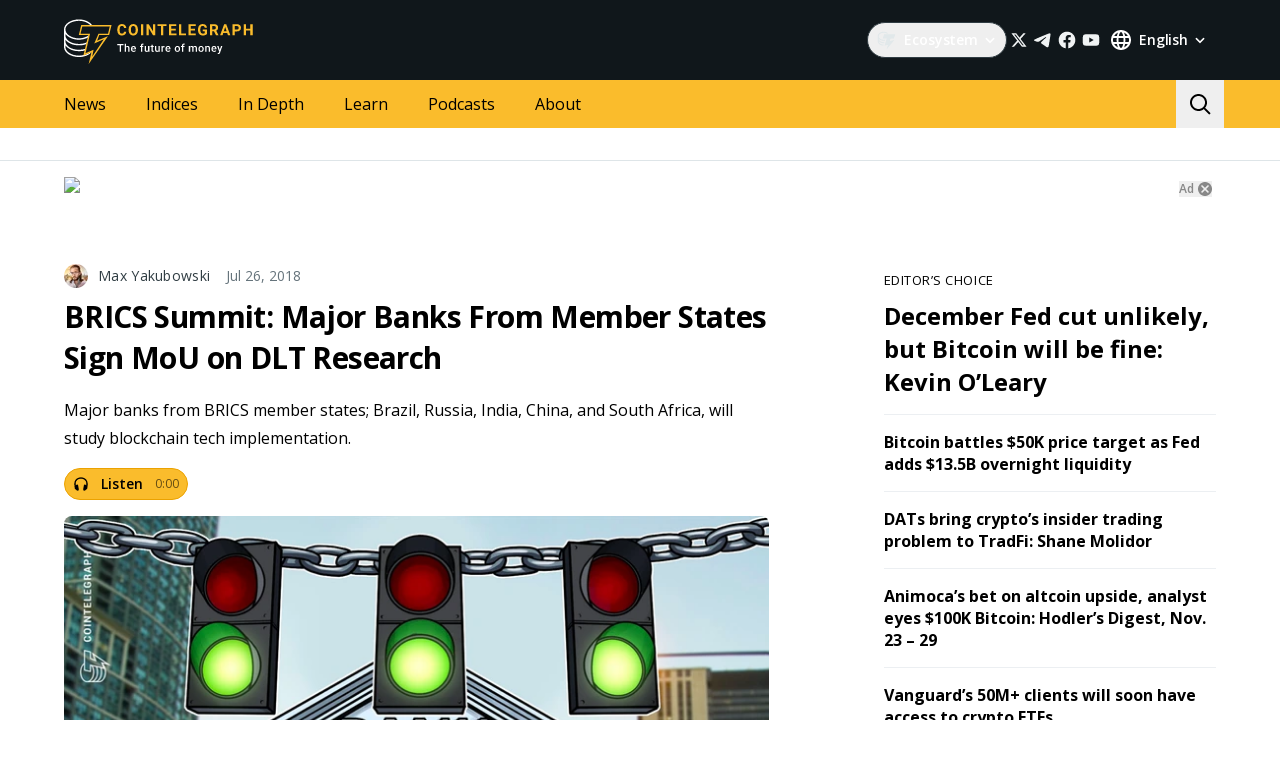

--- FILE ---
content_type: application/javascript; charset=UTF-8
request_url: https://cointelegraph.com/_nuxt/782f648.js
body_size: 26663
content:
(window.webpackJsonp=window.webpackJsonp||[]).push([[6],{1054:function(e,t,n){"use strict";n.r(t);var r=n(4),o=n(9),l=(n(36),n(128),n(57),n(23),n(25),n(35),n(37),n(39),n(26),n(10),n(52),n(29),n(53),n(91),n(86));var c=function(e){var t=null==e?0:e.length;return t?e[t-1]:void 0};var d=function(e){return e&&e.length?e[0]:void 0},m=n(30),v=n(145),f=n(1609),h=n.n(f),_=n(1610),k=n.n(_),y=n(3),x=n(492),w=n(214);function O(e,t){var n=Object.keys(e);if(Object.getOwnPropertySymbols){var r=Object.getOwnPropertySymbols(e);t&&(r=r.filter((function(t){return Object.getOwnPropertyDescriptor(e,t).enumerable}))),n.push.apply(n,r)}return n}function S(e){for(var t=1;t<arguments.length;t++){var n=null!=arguments[t]?arguments[t]:{};t%2?O(Object(n),!0).forEach((function(t){Object(r.a)(e,t,n[t])})):Object.getOwnPropertyDescriptors?Object.defineProperties(e,Object.getOwnPropertyDescriptors(n)):O(Object(n)).forEach((function(t){Object.defineProperty(e,t,Object.getOwnPropertyDescriptor(n,t))}))}return e}var j=function(){var e=Object(o.a)(regeneratorRuntime.mark((function e(){var t,n,r,o,l,c,d,m,f,_,k,O,data,S,j=arguments;return regeneratorRuntime.wrap((function(e){for(;;)switch(e.prev=e.next){case 0:return n=(t=j.length>0&&void 0!==j[0]?j[0]:{}).slug,r=t.languageDomain,o=t.languageCode,l=t.i18n,c=t.timeZone,d=t.pathname,m=t.languageShort,f=t.apolloTransport,e.next=4,Object(v.b)({defaultData:{post:null},query:h.a,variables:{slug:n},languageShort:m,apolloTransport:f,sentryTag:"fetch-news-page",cacheTimeInMS:w.c});case 4:return _=e.sent,k=_.status,O=_.errors,data=_.data,S=Object(y.a)(data,"post",null),e.abrupt("return",{status:k,errors:O,data:Object(x.c)(S,{languageDomain:r,languageCode:o,timeZone:c,i18n:l,pathname:d,languageShort:m})});case 10:case"end":return e.stop()}}),e)})));return function(){return e.apply(this,arguments)}}(),P=function(){var e=Object(o.a)(regeneratorRuntime.mark((function e(){var t,n,r,o,l,c,d,m,f,h,_,y,O,j,P,N,C,data,F,R,T=arguments;return regeneratorRuntime.wrap((function(e){for(;;)switch(e.prev=e.next){case 0:return l=(o=T.length>0&&void 0!==T[0]?T[0]:{}).languageDomain,c=o.languageCode,d=o.timeZone,m=o.i18n,f=o.pathname,h=o.languageShort,_=o.apolloTransport,y=o.promo,O=o.beforePostId,j=o.categorySlug,e.next=4,Object(v.b)({defaultData:{posts:{data:[],hasMore:!1}},query:k.a,variables:{promo:y,beforePostId:O,categorySlug:j},languageShort:h,apolloTransport:_,sentryTag:"fetch-infinite-scroll",cacheTimeInMS:w.c});case 4:return P=e.sent,N=P.status,C=P.errors,data=P.data,F=null!==(t=null==data||null===(n=data.posts)||void 0===n?void 0:n.hasMore)&&void 0!==t&&t,R=Object(x.c)(null==data||null===(r=data.posts)||void 0===r||null===(r=r.data)||void 0===r?void 0:r[0],{languageDomain:l,languageCode:c,timeZone:d,i18n:m,pathname:f,languageShort:h}),e.abrupt("return",S(S({},R),{},{hasMore:F,status:N,errors:C}));case 11:case"end":return e.stop()}}),e)})));return function(){return e.apply(this,arguments)}}(),N=function(){var e=Object(o.a)(regeneratorRuntime.mark((function e(){var t,n,r,o,l,c,d,m,v,f,h,article,meta,_,k=arguments;return regeneratorRuntime.wrap((function(e){for(;;)switch(e.prev=e.next){case 0:return n=(t=k.length>0&&void 0!==k[0]?k[0]:{}).slug,r=t.languageDomain,o=t.languageCode,l=t.timeZone,c=t.i18n,d=t.pathname,m=t.languageShort,v=t.apolloTransport,e.next=4,j({slug:n,languageDomain:r,languageCode:o,timeZone:l,i18n:c,pathname:d,languageShort:m,apolloTransport:v});case 4:return f=e.sent,h=f.data,article=h.article,meta=h.meta,_=h.alternates,e.abrupt("return",{currentMeta:meta,currentArticle:article,currentAlternates:_,metas:[meta],articles:article?[article]:[]});case 8:case"end":return e.stop()}}),e)})));return function(){return e.apply(this,arguments)}}(),C=n(135),F=n(8),meta=n(491),R=n(426),T=n(185),I=(n(102),n(58),n(28),n(87),n(0)),L=n(59),A=(n(68),n(1611)),D=n.n(A),M=n(389),E=n(103),B=n(2),V=function(){var e=Object(o.a)(regeneratorRuntime.mark((function e(){var t,n,r,o,l,c,d,m,f,h,_,data,k,w,O,S=arguments;return regeneratorRuntime.wrap((function(e){for(;;)switch(e.prev=e.next){case 0:return n=(t=S.length>0&&void 0!==S[0]?S[0]:{}).postId,r=t.excludeIds,o=void 0===r?[]:r,l=t.languageShort,c=t.languageCode,d=t.timeZone,m=t.apolloTransport,e.next=4,Object(v.b)({defaultData:{relatedPosts:[]},query:D.a,variables:{postId:n,excludeIds:o,relatedLength:B.K},languageShort:l,apolloTransport:m,sentryTag:"fetch-related-posts"});case 4:return f=e.sent,h=f.status,_=f.errors,data=f.data,k=Object(y.a)(data,"relatedPosts",[]),w={languageCode:c,timeZone:d,languageShort:l},O=Object(M.a)(E.a,(function(e){return e.map((function(e){return Object(x.d)(e,w)}))}),x.h),e.abrupt("return",{status:h,errors:_,data:O(k)});case 12:case"end":return e.stop()}}),e)})));return function(){return e.apply(this,arguments)}}(),z=n(1087);function H(e,t){var n=Object.keys(e);if(Object.getOwnPropertySymbols){var r=Object.getOwnPropertySymbols(e);t&&(r=r.filter((function(t){return Object.getOwnPropertyDescriptor(e,t).enumerable}))),n.push.apply(n,r)}return n}function U(e){for(var t=1;t<arguments.length;t++){var n=null!=arguments[t]?arguments[t]:{};t%2?H(Object(n),!0).forEach((function(t){Object(r.a)(e,t,n[t])})):Object.getOwnPropertyDescriptors?Object.defineProperties(e,Object.getOwnPropertyDescriptors(n)):H(Object(n)).forEach((function(t){Object.defineProperty(e,t,Object.getOwnPropertyDescriptor(n,t))}))}return e}var $,Z={name:"PostBlockShow",computed:U(U(U({},Object(m.d)({i18n:function(e){return e.i18n}})),Object(m.d)("viewport",{scrollTop:function(e){return e.scrollTop},viewportHeight:function(e){return e.viewportHeight}})),{},{dataLayerEventData:function(){return Object(R.c)("Blockshow")},hasText:function(){var text=this.i18n.blockshowPromoText;return text&&"blockshow.promo.text"!==text}}),created:function(){this.hasText&&(this.isInViewportDataLayerWatcher=this.$watch("scrollTop",this.tryToDataLayerPush))},mounted:function(){this.hasText&&this.tryToDataLayerPush()},beforeDestroy:function(){"function"==typeof this.isInViewportDataLayerWatcher&&this.isInViewportDataLayerWatcher()},methods:{componentInViewport:function(){var e=this.$refs.component.getBoundingClientRect(),t=e.top,n=e.height;return t<=this.viewportHeight&&t+n>=0},tryToDataLayerPush:function(){var e=this;this.$nextTick((function(){e.componentInViewport()&&e.dataLayerPush()}))},dataLayerPush:function(){Object(R.d)({type:"impression",dataLayerEventData:this.dataLayerEventData}),this.isInViewportDataLayerWatcher()}}},J=(n(1612),n(6)),W=Object(J.a)(Z,(function(){var e=this,t=e._self._c;return e.hasText?t("div",{ref:"component",staticClass:"post-block-show",domProps:{innerHTML:e._s(e.i18n.blockshowPromoText)}}):e._e()}),[],!1,null,null,null).exports,G=(n(427),n(186),{name:"AddReactionIcon"}),Q=Object(J.a)(G,(function(){var e=this._self._c;return e("svg",{attrs:{width:"20",height:"20",viewBox:"0 0 20 20",fill:"none",xmlns:"http://www.w3.org/2000/svg"}},[e("path",{attrs:{d:"M17.5 2.5V0.416667C17.5 0.186548 17.3134 0 17.0833 0H16.25C16.0199 0 15.8333 0.186548 15.8333 0.416667V2.5H13.75C13.5199 2.5 13.3333 2.68655 13.3333 2.91667V3.75C13.3333 3.98012 13.5199 4.16667 13.75 4.16667H15.8333V6.25C15.8333 6.48012 16.0199 6.66667 16.25 6.66667H17.0833C17.3134 6.66667 17.5 6.48012 17.5 6.25V4.16667H19.5833C19.8134 4.16667 20 3.98012 20 3.75V2.91667C20 2.68655 19.8134 2.5 19.5833 2.5H17.5Z",fill:"#303D43"}}),e("path",{attrs:{d:"M9.58332 4.16667C6.13154 4.16667 3.33332 6.96489 3.33332 10.4167C3.33332 13.8684 6.13154 16.6667 9.58332 16.6667C13.0351 16.6667 15.8333 13.8684 15.8333 10.4167V8.75C15.8333 8.51988 16.0199 8.33333 16.25 8.33333H17.0833C17.3134 8.33333 17.5 8.51988 17.5 8.75V10.4167C17.5 14.7889 13.9556 18.3333 9.58332 18.3333C5.21107 18.3333 1.66666 14.7889 1.66666 10.4167C1.66666 6.04441 5.21107 2.5 9.58332 2.5H11.25C11.4801 2.5 11.6667 2.68655 11.6667 2.91667V3.75C11.6667 3.98012 11.4801 4.16667 11.25 4.16667H9.58332Z",fill:"#303D43"}}),e("path",{attrs:{d:"M7.08332 10.4167C7.77368 10.4167 8.33332 9.85702 8.33332 9.16667C8.33332 8.47631 7.77368 7.91667 7.08332 7.91667C6.39297 7.91667 5.83332 8.47631 5.83332 9.16667C5.83332 9.85702 6.39297 10.4167 7.08332 10.4167Z",fill:"#303D43"}}),e("path",{attrs:{d:"M13.3333 9.16667C13.3333 9.85702 12.7737 10.4167 12.0833 10.4167C11.393 10.4167 10.8333 9.85702 10.8333 9.16667C10.8333 8.47631 11.393 7.91667 12.0833 7.91667C12.7737 7.91667 13.3333 8.47631 13.3333 9.16667Z",fill:"#303D43"}}),e("path",{attrs:{d:"M6.18102 12.5C5.86965 12.5 5.67271 12.8279 5.85392 13.0811C6.68534 14.2429 8.04608 15 9.58365 15C11.1212 15 12.482 14.2429 13.3134 13.0811C13.4946 12.8279 13.2976 12.5 12.9863 12.5H6.18102Z",fill:"#303D43"}})])}),[],!1,null,null,null).exports,K={name:"CloseReactionModalIcon"},Y=Object(J.a)(K,(function(){var e=this._self._c;return e("svg",{attrs:{width:"20",height:"20",viewBox:"0 0 20 20",fill:"none",xmlns:"http://www.w3.org/2000/svg"}},[e("path",{attrs:{d:"M10 11.1786L15.3662 16.5447C15.5289 16.7074 15.7927 16.7074 15.9554 16.5447L16.5447 15.9554C16.7074 15.7927 16.7074 15.5289 16.5447 15.3662L11.1786 10L16.5447 4.63392C16.7074 4.47121 16.7074 4.20739 16.5447 4.04467L15.9554 3.45541C15.7927 3.29269 15.5289 3.29269 15.3662 3.45541L10 8.82153L4.63392 3.45541C4.47121 3.29269 4.20739 3.29269 4.04467 3.45541L3.45541 4.04467C3.29269 4.20739 3.29269 4.47121 3.45541 4.63392L8.82153 10L3.45541 15.3662C3.29269 15.5289 3.29269 15.7927 3.45541 15.9554L4.04467 16.5447C4.20739 16.7074 4.47121 16.7074 4.63392 16.5447L10 11.1786Z",fill:"#303D43"}})])}),[],!1,null,null,null).exports,X=Object(I.defineComponent)({__name:"EditReactionIcon",setup:function(e){return{__sfc:!0}}}),ee=Object(J.a)(X,(function(){var e=this._self._c;this._self._setupProxy;return e("svg",{attrs:{width:"20",height:"20",viewBox:"0 0 20 20",fill:"none",xmlns:"http://www.w3.org/2000/svg"}},[e("path",{attrs:{d:"M8.75001 15.8333C8.80014 15.8333 8.85012 15.8327 8.89997 15.8315C9.04446 15.8281 9.16668 15.9421 9.16668 16.0866V17.2518C9.16668 17.3848 9.06248 17.495 8.92947 17.498C8.86981 17.4993 8.80999 17.5 8.75001 17.5C4.37776 17.5 0.833344 13.9555 0.833344 9.58329C0.833344 5.21104 4.37776 1.66663 8.75001 1.66663C12.5054 1.66663 15.65 4.28143 16.4626 7.78972C16.4977 7.94118 16.4396 8.09826 16.3182 8.19539L15.2455 9.05359C15.1394 9.13842 14.9805 9.06756 14.9665 8.93249C14.641 5.78654 11.982 3.33329 8.75001 3.33329C5.29823 3.33329 2.50001 6.13151 2.50001 9.58329C2.50001 13.0351 5.29823 15.8333 8.75001 15.8333Z",fill:"#303D43"}}),e("path",{attrs:{d:"M7.49989 8.33329C7.49989 9.02365 6.94025 9.58329 6.24989 9.58329C5.55953 9.58329 4.99989 9.02365 4.99989 8.33329C4.99989 7.64294 5.55953 7.08329 6.24989 7.08329C6.94025 7.08329 7.49989 7.64294 7.49989 8.33329Z",fill:"#303D43"}}),e("path",{attrs:{d:"M11.2499 9.58329C11.9402 9.58329 12.4999 9.02365 12.4999 8.33329C12.4999 7.64294 11.9402 7.08329 11.2499 7.08329C10.5595 7.08329 9.99989 7.64294 9.99989 8.33329C9.99989 9.02365 10.5595 9.58329 11.2499 9.58329Z",fill:"#303D43"}}),e("path",{attrs:{d:"M5.34759 11.6666C5.03622 11.6666 4.83928 11.9945 5.02048 12.2477C5.85191 13.4095 7.21264 14.1666 8.75021 14.1666C10.2878 14.1666 11.6485 13.4095 12.4799 12.2477C12.6611 11.9945 12.4642 11.6666 12.1528 11.6666H5.34759Z",fill:"#303D43"}}),e("path",{attrs:{"fill-rule":"evenodd","clip-rule":"evenodd",d:"M17.257 10.1197C17.0973 9.96003 16.8384 9.96003 16.6787 10.1197L11.0729 15.7255C10.9195 15.8789 10.8333 16.0869 10.8333 16.3039V19.1666H13.6961C13.913 19.1666 14.1211 19.0805 14.2745 18.9271L19.8802 13.3213C20.0399 13.1616 20.0399 12.9027 19.8802 12.7429L17.257 10.1197ZM12.4692 16.8121C12.4692 16.7036 12.5123 16.5996 12.589 16.5229L14.7185 14.3933L15.6066 15.2814L13.4771 17.411C13.4004 17.4877 13.2964 17.5308 13.1879 17.5308H12.4692V16.8121ZM16.7634 14.1247L15.8753 13.2366L16.9678 12.144L17.8559 13.0321L16.7634 14.1247Z",fill:"#303D43"}})])}),[],!1,null,null,null).exports,te=(n(144),n(13)),ie=($={},Object(r.a)(Object(r.a)(Object(r.a)(Object(r.a)(Object(r.a)(Object(r.a)(Object(r.a)(Object(r.a)(Object(r.a)(Object(r.a)($,"ὠ2",{imageURL:"/assets/img/reactions/u1f602.svg",symbol:"ὠ2"}),"ὒ5",{imageURL:"/assets/img/reactions/u1f525.svg",symbol:"ὒ5"}),"Ἰ9",{imageURL:"/assets/img/reactions/u1f389.svg",symbol:"Ἰ9"}),"bitcoin",{imageURL:"/assets/img/reactions/bitcoin.svg",symbol:"bitcoin"}),"ᾒF",{imageURL:"/assets/img/reactions/u1f92f.svg",symbol:"ᾒF"}),"ὄD",{imageURL:"/assets/img/reactions/u1f44d.svg",symbol:"ὄD"}),"ὣ1",{imageURL:"/assets/img/reactions/u1f631.svg",symbol:"ὣ1"}),"ὄE",{imageURL:"/assets/img/reactions/u1f44e.svg",symbol:"ὄE"}),"ὤF",{imageURL:"/assets/img/reactions/u1f64f.svg",symbol:"ὤF"}),"ᾑ4",{imageURL:"/assets/img/reactions/u1f914.svg",symbol:"ᾑ4"}),Object(r.a)(Object(r.a)(Object(r.a)(Object(r.a)(Object(r.a)(Object(r.a)($,"Ὁ4",{imageURL:"/assets/img/reactions/u1f494.svg",symbol:"Ὁ4"}),"ᾗ1",{imageURL:"/assets/img/reactions/u1f971.svg",symbol:"ᾗ1"}),"❤",{imageURL:"/assets/img/reactions/u2764.svg",symbol:"❤"}),"ὢ2",{imageURL:"/assets/img/reactions/u1f622.svg",symbol:"ὢ2"}),"ὄF",{imageURL:"/assets/img/reactions/u1f44f.svg",symbol:"ὄF"}),"Ὠ0",{imageURL:"/assets/img/reactions/u1f680.svg",symbol:"Ὠ0"})),ne=function(e){var t;return null!==(t={"ὠ2":"😂","ὒ5":"🔥","Ἰ9":"🎉",bitcoin:"bitcoin","ᾒF":"🤯","ὄD":"👍","ὣ1":"😱","ὄE":"👎","ὤF":"🙏","ᾑ4":"🤔","Ὁ4":"💔","ᾗ1":"🥱","❤":"❤️","ὢ2":"😢","ὄF":"👏","Ὠ0":"🚀"}[e])&&void 0!==t?t:e},ae=Object(te.a)({name:"ReactionItem",props:{symbol:{type:String,required:!0},imageURL:{type:String,default:null},count:{type:[Number,String],default:null},hasOwn:{type:Boolean,default:!1}},setup:function(e,t){var n=t.emit;return{handleSelectReaction:function(){n("handleSelectReaction")},reactionCountGreaterThanZero:Object(I.computed)((function(){return+e.count>0})),reactionImage:Object(I.computed)((function(){return e.imageURL?e.imageURL:ie[e.symbol].imageURL})),localHasOwn:Object(I.computed)((function(){return e.hasOwn})),printEmojiSymbol:ne}}}),re=n(1614);var oe=Object(J.a)(ae,(function(){var e=this,t=e._self._c;e._self._setupProxy;return t("span",{class:Object(r.a)(Object(r.a)(Object(r.a)({},e.$style.reaction,!0),e.$style["reaction--reacted"],e.reactionCountGreaterThanZero),e.$style["reaction--has-own"],e.localHasOwn),attrs:{role:"img","aria-label":e.printEmojiSymbol(e.symbol)},on:{click:e.handleSelectReaction}},[t("img",{attrs:{src:e.reactionImage,width:"24px",height:"24px",loading:"lazy"}}),e.reactionCountGreaterThanZero?t("span",{class:e.$style["reaction--counter"]},[e._v(" "+e._s(e.count)+" ")]):e._e()])}),[],!1,(function(e){this.$style=re.default.locals||re.default}),null,null).exports,se=Object(I.defineComponent)({__name:"ReactionsMobile",props:{reactions:null,selectedReactions:null},setup:function(e){var t=e;return{__sfc:!0,props:t,alreadySelected:function(symbol){return t.selectedReactions.some((function(e){return e.symbol===symbol&&e.hasOwn}))},ReactionItem:oe}}}),le=Object(J.a)(se,(function(){var e=this,t=e._self._c,n=e._self._setupProxy;return t("div",{staticClass:"overflow-hidden min-h-88 flex flex-col"},[t("div",{staticClass:"grid grid-cols-8 gap-y-1"},[e._l(n.props.reactions,(function(r){return[r.imageURL?t("div",{key:r.symbol,staticClass:"flex justify-center",class:{"bg-bg-3 rounded-lg":n.alreadySelected(r.symbol)}},[t(n.ReactionItem,{attrs:{symbol:r.symbol,"image-url":r.imageURL},on:{handleSelectReaction:function(t){return e.$emit("handleSelectReaction",r.symbol)}}})],1):e._e()]}))],2)])}),[],!1,null,null,null).exports,ce=Object(I.defineComponent)({name:"ReactionsPickerPopup",components:{EditReactionIcon:ee,ReactionsMobile:le,ReactionItem:oe,CloseReactionModalIcon:Y,AddReactionIcon:Q},props:{postTranslateId:{type:String,required:!0},alreadyReact:{type:Boolean,default:!1},postId:{type:String,required:!0},postReactions:{type:Array,required:!0}},setup:function(e,t){var n=t.emit,r=Object(te.k)(),o=Object(I.computed)((function(){return r.getters["viewport/IS_MOBILE_BREAKPOINT"]})),l=Object(I.computed)((function(){var e,t;return(null===(e=r.state.i18n)||void 0===e?void 0:e.postAddReactionButton)?null===(t=r.state.i18n)||void 0===t?void 0:t.postAddReactionButton:"Add reaction"})),c=Object(I.computed)((function(){var e,t;return(null===(e=r.state.i18n)||void 0===e?void 0:e.postChangeReactionButton)?null===(t=r.state.i18n)||void 0===t?void 0:t.postChangeReactionButton:"Change reaction"})),d=ie,m=Object(L.b)(),v=Object(I.computed)((function(){return m.desktop})),f=r.getters[F.ROOT.IS_RTL];return{isMobileWidth:o,headerText:Object(I.computed)((function(){return e.alreadyReact?c.value:l.value})),updateReaction:function(e){n("handleSelectReaction",e)},isRtl:f,availableReactions:d,isDesktop:v,hidePicker:function(){m.desktop&&n("hidePicker")}}}}),de=n(1616);var ue=Object(J.a)(ce,(function(){var e=this,t=e._self._c;e._self._setupProxy;return t("div",{staticClass:"reactions-picker",class:Object(r.a)({},e.$style["reactions-picker--rtl"],e.isRtl),on:{mouseleave:e.hidePicker}},[t("div",{class:e.$style["reactions-picker--header"]},[e.alreadyReact?t("EditReactionIcon"):t("AddReactionIcon"),t("p",{class:e.$style["reactions-picker--header-text"]},[e._v(e._s(e.headerText))]),e.isMobileWidth?t("CloseReactionModalIcon",{class:e.$style["reactions-picker--close"],nativeOn:{click:function(t){return e.$emit("hidePicker")}}}):e._e()],1),e.isDesktop?e._l(e.availableReactions,(function(n,symbol){return[n?t("ReactionItem",{key:symbol,attrs:{symbol:symbol,"image-url":n,"data-gtm-locator":"article_".concat(e.postId,"_clickon_add_reaction")},on:{handleSelectReaction:function(t){return e.updateReaction(symbol)}}}):e._e()]})):t("ReactionsMobile",{attrs:{reactions:e.availableReactions,"selected-reactions":e.postReactions},on:{handleSelectReaction:e.updateReaction}})],2)}),[],!1,(function(e){this.$style=de.default.locals||de.default}),null,null).exports,me=n(496),pe=function(e,t){if(e=e.slice(),t){var n=e.findIndex((function(e){return e.symbol===t})),r=e[n];if(r){var o=r.hasOwn,l=r.count;e[n]={symbol:t,count:o?l-1:l+1,hasOwn:!o}}else e.push({symbol:t,count:1,hasOwn:!0})}var c=new Intl.Collator("en-US");return e.filter((function(e){return e.count>0})).sort((function(a,b){var e=b.count-a.count;return 0===e?c.compare(b.symbol,a.symbol):e}))},ge=Object(I.defineComponent)({name:"PostReactions",components:{ReactionItem:oe,ReactionsPickerPopup:ue,AddReactionIcon:Q},props:{postTranslateId:{type:String,required:!0},postId:{type:String,required:!0}},setup:function(e){var t=Object(te.k)(),n=Object(I.ref)(!1),r=Object(I.ref)(!1),l=Object(I.ref)([]),c=Object(I.computed)((function(){return t.getters[F.ROOT.IS_RTL]})),d=Object(I.computed)((function(){return t.state.viewport.scrollTop>300})),m=Object(I.computed)((function(){return t.getters["viewport/IS_MOBILE_BREAKPOINT"]})),v=Object(I.computed)((function(){var e,n;return(null===(e=t.state.i18n)||void 0===e?void 0:e.postAddReactionButton)?null===(n=t.state.i18n)||void 0===n?void 0:n.postAddReactionButton:"Add reaction"})),f=Object(I.computed)((function(){var e,n;return(null===(e=t.state.i18n)||void 0===e?void 0:e.postChangeReactionButton)?null===(n=t.state.i18n)||void 0===n?void 0:n.postChangeReactionButton:"Change reaction"})),h=Object(I.computed)((function(){var e;return null===(e=l.value)||void 0===e?void 0:e.length})),_=Object(I.ref)(null),k=Object(me.b)(),y=Object(I.computed)((function(){var e,t;return null!==(t=null===(e=l.value)||void 0===e?void 0:e.some((function(e){return null==e?void 0:e.hasOwn})))&&void 0!==t&&t})),x=Object(I.computed)((function(){return y.value?f.value:v.value})),w=function(){var t=Object(o.a)(regeneratorRuntime.mark((function t(symbol){return regeneratorRuntime.wrap((function(t){for(;;)switch(t.prev=t.next){case 0:return l.value=pe(l.value,symbol),t.next=3,k.toggleReaction(e.postTranslateId,symbol);case 3:S();case 4:case"end":return t.stop()}}),t)})));return function(e){return t.apply(this,arguments)}}(),O=function(e){var body=document.body;body.style.overflowY=e?"hidden":"scroll"},S=function(){m.value?(O(!1),r.value=!1):n.value=!1},j=function(){var t=Object(o.a)(regeneratorRuntime.mark((function t(){var n;return regeneratorRuntime.wrap((function(t){for(;;)switch(t.prev=t.next){case 0:return t.next=2,k.getReactions(e.postTranslateId);case 2:n=t.sent,l.value=pe(n,null),_.value=null;case 5:case"end":return t.stop()}}),t)})));return function(){return t.apply(this,arguments)}}();return Object(I.onMounted)(Object(o.a)(regeneratorRuntime.mark((function e(){return regeneratorRuntime.wrap((function(e){for(;;)switch(e.prev=e.next){case 0:return e.next=2,j();case 2:case"end":return e.stop()}}),e)})))),{isReactionsPickerVisible:n,isMobileReactionsPickerVisible:r,showReactionsPicker:function(){m.value||(n.value=!0)},hidePicker:S,isMobileWidth:m,showMobileReactionsModal:function(){m.value&&(O(!0),r.value=!0)},popupTitle:x,toggleReaction:w,userAlreadyReact:y,postReactions:l,postHasReactions:h,isRtl:c,userDidScroll:d}}}),ve=ge,fe=n(1618);var be=Object(J.a)(ve,(function(){var e=this,t=e._self._c;e._self._setupProxy;return t("div",{class:Object(r.a)(Object(r.a)({},e.$style.reactions,!0),e.$style["reactions--rtl"],e.isRtl)},[t("button",{class:Object(r.a)({},e.$style["reactions--button"],!0),on:{mouseover:e.showReactionsPicker,click:e.showMobileReactionsModal}},[t("AddReactionIcon"),e.postHasReactions?e._e():t("span",{class:e.$style["reactions--button-text"]},[e._v(" "+e._s(e.popupTitle)+" ")])],1),e.userDidScroll?t("ReactionsPickerPopup",{class:Object(r.a)(Object(r.a)(Object(r.a)({},e.$style["reactions-list"],!0),e.$style["reactions-list--active"],e.isReactionsPickerVisible&&!e.isMobileReactionsPickerVisible),e.$style["reactions-list--mobile"],e.isMobileReactionsPickerVisible),attrs:{"already-react":e.userAlreadyReact,"post-id":e.postId,"post-translate-id":e.postTranslateId,"post-reactions":e.postReactions},on:{hidePicker:e.hidePicker,handleSelectReaction:e.toggleReaction}}):e._e(),e._l(e.postReactions,(function(n){return t("ReactionItem",{key:n.symbol,staticClass:"mr-1",attrs:{symbol:n.symbol,"has-own":n.hasOwn,count:n.count,"data-gtm-locator":"article_".concat(e.postId,"_clickon_add_reaction")},on:{handleSelectReaction:function(t){return e.toggleReaction(n.symbol)}}})})),e.isMobileReactionsPickerVisible?t("a",{class:e.$style.backdrop,attrs:{href:"javascript:void(0)"},on:{click:e.hidePicker,wheel:function(e){e.preventDefault()},touchmove:function(e){e.preventDefault()},scroll:function(e){e.preventDefault()}}}):e._e()],2)}),[],!1,(function(e){this.$style=fe.default.locals||fe.default}),null,null).exports,he=n(119),_e=n(1196),ke=(n(56),n(49));function ye(e,t){var n=Object.keys(e);if(Object.getOwnPropertySymbols){var r=Object.getOwnPropertySymbols(e);t&&(r=r.filter((function(t){return Object.getOwnPropertyDescriptor(e,t).enumerable}))),n.push.apply(n,r)}return n}function xe(e){for(var t=1;t<arguments.length;t++){var n=null!=arguments[t]?arguments[t]:{};t%2?ye(Object(n),!0).forEach((function(t){Object(r.a)(e,t,n[t])})):Object.getOwnPropertyDescriptors?Object.defineProperties(e,Object.getOwnPropertyDescriptors(n)):ye(Object(n)).forEach((function(t){Object.defineProperty(e,t,Object.getOwnPropertyDescriptor(n,t))}))}return e}var we={name:"PostTagsList",components:{LinkResolver:ke.a},props:{tagsList:{type:Array,default:function(){return[]}},postId:{type:String,required:!0}},computed:xe(xe(xe({},Object(m.d)({languageShort:function(e){return e.currentLanguage.short}})),Object(m.c)({isRtl:F.ROOT.IS_RTL})),{},{visibleTags:function(){return this.tagsList.filter((function(e){return e.title&&!e.hidden}))}}),methods:{getTagLocatorName:function(e){var t=e.toLowerCase().replace(/\s/g,"_");return"article_".concat(this.postId,"_clickon_tag_").concat(t)}}},Oe=(n(1620),Object(J.a)(we,(function(){var e=this,t=e._self._c;return t("div",{staticClass:"tags-list",class:[e.isRtl&&"tags-list_rtl"]},[t("ul",{staticClass:"tags-list__list"},e._l(e.visibleTags,(function(n,r){return t("li",{key:r,staticClass:"tags-list__item"},[t("LinkResolver",{staticClass:"tags-list__link",attrs:{to:n.url,"language-short":e.languageShort,"data-gtm-locator":e.getTagLocatorName(n.title)}},[t("span",{staticClass:"tags-list_hash-sign"},[e._v("#")]),e._v(e._s(n.title)+" ")])],1)})),0)])}),[],!1,null,null,null).exports),Se=n(134),je=n(330);function Pe(e,t){var n=Object.keys(e);if(Object.getOwnPropertySymbols){var r=Object.getOwnPropertySymbols(e);t&&(r=r.filter((function(t){return Object.getOwnPropertyDescriptor(e,t).enumerable}))),n.push.apply(n,r)}return n}function Ne(e){for(var t=1;t<arguments.length;t++){var n=null!=arguments[t]?arguments[t]:{};t%2?Pe(Object(n),!0).forEach((function(t){Object(r.a)(e,t,n[t])})):Object.getOwnPropertyDescriptors?Object.defineProperties(e,Object.getOwnPropertyDescriptors(n)):Pe(Object(n)).forEach((function(t){Object.defineProperty(e,t,Object.getOwnPropertyDescriptor(n,t))}))}return e}var Ce=Object(I.defineComponent)({__name:"PostRelatedList",props:{title:{type:String,default:""},posts:{type:Array,default:function(){return[]}}},setup:function(e){var t=e,n="related_news_slot_2",r=Object(I.defineComponent)({props:["html"],setup:function(e){return function(){return Object(I.h)("div",{domProps:{innerHTML:e.html}})}}}),o=Object(te.k)(),l=Object(he.d)(n,0),c=Object(I.computed)((function(){return o.getters[F.ROOT.IS_RTL]})),d=Object(I.computed)((function(){var e,r=null===(e=Object(I.unref)(l).adItem)||void 0===e?void 0:e.getBody(),o=t.posts.map((function(e){var t=Object(Se.b)({imageUrl:e.cover,width:240,defaultImage:B.J}),n=Object(Se.b)({imageUrl:e.cover,width:528,defaultImage:B.J}),r="".concat(t," 1x, ").concat(n," 2x");return Ne(Ne({},e),{},{isAd:!1,cover:t,coverRetina:r})}));if(r){var c={adHtml:r,isAd:!0,id:n};o.length>=1?o[1]=c:o.push(c)}return o}));return{__sfc:!0,RELATED_NEWS_COVER_IMAGE_WIDTH:240,RELATED_NEWS_COVER_IMAGE_WIDTH_2X:528,RELATED_NEWS_SLOT_2_PLACE:n,BANNER_SLOT_INDEX:1,PostAdRenderer:r,props:t,store:o,adSlot:l,isRtl:c,postsWithAd:d,LinkResolver:ke.a,LazyImage:je.default}}}),Fe=(n(1622),Object(J.a)(Ce,(function(){var e=this,t=e._self._c,n=e._self._setupProxy;return t("div",{staticClass:"related-list",class:n.isRtl&&"related-list_rtl"},[t("div",{staticClass:"related-list__title"},[e._v(" "+e._s(e.title)+" ")]),t("ul",{staticClass:"related-list__list"},e._l(n.postsWithAd,(function(r,o){return t("li",{key:r.id,staticClass:"related-list__item"},[r.isAd?t(n.PostAdRenderer,{attrs:{html:r.adHtml,"data-gtm-locator":"article_clickon_relatedarticle_".concat(o+1)}}):e._e(),r.isAd?e._e():t(n.LinkResolver,{staticClass:"related-list__link",attrs:{href:r.url,"data-gtm-locator":"article_clickon_relatedarticle_".concat(o+1)}},[t("div",{staticClass:"related-list__item-image"},[t(n.LazyImage,{staticClass:"post-cover__image",attrs:{alt:r.title,src:r.cover,srcset:r.coverRetina}})],1),t("div",{staticClass:"related-list__item-title"},[e._v(" "+e._s(r.title)+" ")])])],1)})),0)])}),[],!1,null,null,null).exports);function Re(e,t){var n=Object.keys(e);if(Object.getOwnPropertySymbols){var r=Object.getOwnPropertySymbols(e);t&&(r=r.filter((function(t){return Object.getOwnPropertyDescriptor(e,t).enumerable}))),n.push.apply(n,r)}return n}function Te(e){for(var t=1;t<arguments.length;t++){var n=null!=arguments[t]?arguments[t]:{};t%2?Re(Object(n),!0).forEach((function(t){Object(r.a)(e,t,n[t])})):Object.getOwnPropertyDescriptors?Object.defineProperties(e,Object.getOwnPropertyDescriptors(n)):Re(Object(n)).forEach((function(t){Object.defineProperty(e,t,Object.getOwnPropertyDescriptor(n,t))}))}return e}var Ie={name:"PostMoreAboutItem",components:{LazyImage:je.default,LinkResolver:ke.a},props:{post:{type:Object,default:function(){return{}}}},computed:Te(Te(Te({},Object(m.d)({languageShort:function(e){return e.currentLanguage.short}})),Object(m.c)({isRtl:F.ROOT.IS_RTL})),{},{cover:function(){return Object(Se.b)({imageUrl:this.post.cover,width:370,defaultImage:B.J})},coverRetina:function(){var e=Object(Se.b)({imageUrl:this.post.cover,width:740,defaultImage:B.J});return"".concat(this.cover," 1x, ").concat(e," 2x")}})};n(1624);function Le(e,t){var n=Object.keys(e);if(Object.getOwnPropertySymbols){var r=Object.getOwnPropertySymbols(e);t&&(r=r.filter((function(t){return Object.getOwnPropertyDescriptor(e,t).enumerable}))),n.push.apply(n,r)}return n}function Ae(e){for(var t=1;t<arguments.length;t++){var n=null!=arguments[t]?arguments[t]:{};t%2?Le(Object(n),!0).forEach((function(t){Object(r.a)(e,t,n[t])})):Object.getOwnPropertyDescriptors?Object.defineProperties(e,Object.getOwnPropertyDescriptors(n)):Le(Object(n)).forEach((function(t){Object.defineProperty(e,t,Object.getOwnPropertyDescriptor(n,t))}))}return e}var De={name:"PostMoreAbout",components:{PostMoreAboutItem:Object(J.a)(Ie,(function(){var e=this,t=e._self._c;return t("article",{staticClass:"more-about-item",class:[e.isRtl&&"more-about-item_rtl",e.post.selection&&"more-about-item_selected"]},[t("LinkResolver",{staticClass:"more-about-item__link",attrs:{to:e.post.url,"language-short":e.languageShort}},[e.post.cover?t("figure",{staticClass:"more-about-item__figure"},[t("LazyImage",{staticClass:"more-about-item__figure-image",attrs:{src:e.cover,srcset:e.coverRetina,alt:e.post.title}})],1):e._e(),t("div",{staticClass:"more-about-item__about"},[e.post.title?t("div",{staticClass:"more-about-item__title"},[e._v(" "+e._s(e.post.title)+" ")]):e._e(),e.post.previewText?t("div",{staticClass:"more-about-item__lead"},[e._v(" "+e._s(e.post.previewText)+" ")]):e._e(),t("div",{staticClass:"more-about-item__meta"},[e.post.dateHuman?t("span",{staticClass:"more-about-item__date"},[e._v(e._s(e.post.dateHuman))]):e._e(),t("span",{staticClass:"more-about-item__views"},[t("span",{staticClass:"more-about-item__icon more-about-item__eye-icon"}),e._v(" "+e._s(e.post.views)+" ")])])])])],1)}),[],!1,null,null,null).exports},props:{topics:{type:Array,default:function(){return[]}}},computed:Ae(Ae({},Object(m.d)({i18n:function(e){return e.i18n}})),Object(m.c)({isRtl:F.ROOT.IS_RTL}))},Me=(n(1626),Object(J.a)(De,(function(){var e=this,t=e._self._c;return t("div",{staticClass:"more-about",class:[e.isRtl&&"more-about_rtl"]},[t("span",{staticClass:"more-about__title"},[e._v(" "+e._s(e.i18n.articleMoreAboutTopic)+" ")]),t("ul",{staticClass:"more-about__list"},e._l(e.topics,(function(e,i){return t("li",{key:i,staticClass:"more-about__item",class:{"more-about__item_selected":e.selection}},[t("PostMoreAboutItem",{attrs:{post:e}})],1)})),0)])}),[],!1,null,null,null).exports),Ee=(n(295),n(45)),Be=n(83),Ve=Object(I.defineComponent)({__name:"PostAudioPlayerButton",props:{src:{default:""},postId:{default:""}},setup:function(e){var t=e,audio=Object(I.ref)(null),n=Object(I.ref)(!1),r=Object(I.ref)(!1),o=Object(I.ref)(0),l=Object(I.ref)(0),c=Object(Be.a)(),d=Object(te.k)(),m=Object(I.computed)((function(){return d.state.post.currentPlayerId}));Object(I.watch)(m,(function(e){n.value=e===t.postId}));var v=Object(I.computed)((function(){return l.value?o.value/l.value*100:0})),f=Object(I.computed)((function(){var e=o.value;return"".concat(y("minutes",e),":").concat(y("seconds",e))})),h=Object(I.computed)((function(){return"".concat(y("minutes",l.value),":").concat(y("seconds",l.value))})),_=Object(I.computed)((function(){return 0===v.value?r.value?"play":"headphones":n.value?"pause":"play"})),k=Object(I.computed)((function(){return n.value?"article_".concat(t.postId,"_clickon_pause"):"article_clickon_play"}));function y(e,t){if("seconds"===e){var n=Math.floor(t>60?t-60*(Math.ceil(t/60)-1):t);return n<10?"0".concat(n):n}return"minutes"===e&&t>60?Math.floor(t/60):0}function x(){return Boolean(audio.value&&!Number.isNaN(audio.value.duration))}return{__sfc:!0,props:t,audio:audio,isPlaying:n,isHovered:r,secondsLeft:o,seconds:l,i18n:c,store:d,currentPlayerId:m,progressPercentage:v,currentTime:f,totalTime:h,buttonIcon:_,locatorName:k,formatTime:y,updateCurrentTime:function(e){var t=e.target;o.value=t.currentTime},setDuration:function(){x()&&(l.value=audio.value.duration)},setPlayerState:function(){var e,r;x()&&(n.value?(d.dispatch("post/setPlayerId",null),n.value=!1,null===(e=audio.value)||void 0===e||e.pause()):(d.dispatch("post/setPlayerId",t.postId),n.value=!0,null===(r=audio.value)||void 0===r||r.play()))},isAudioSourceValid:x,CtButton:Ee.e}}}),ze=Object(J.a)(Ve,(function(){var e=this,t=e._self._c,n=e._self._setupProxy;return t("div",[t(n.CtButton,{staticClass:"min-w-31 px-2 py-1.25 gap-2 justify-between !border !border-[#EBA200] outline-none relative overflow-hidden group",class:{"hover:bg-white":n.isPlaying||n.progressPercentage>0},attrs:{round:"pill","icon-position":"left",label:n.i18n.t("article.header.listen"),size:{undefined:void 0},"data-testid":n.locatorName.replace("_","-"),"data-gtm-locator":n.locatorName,"icon-name":n.buttonIcon,type:n.isPlaying||n.progressPercentage>0?"secondary":"primary"},nativeOn:{mouseover:function(e){n.isHovered=!0},mouseleave:function(e){n.isHovered=!1},click:function(e){return n.setPlayerState.apply(null,arguments)}}},[n.isPlaying||n.progressPercentage>0?t("div",{staticClass:"absolute inset-0 bg-[#EBA200] transition-transform duration-300 ease-out origin-left z-0 group-hover:bg-fg-primaryStrong",style:{transform:"scaleX(".concat(n.progressPercentage/100,")")}}):e._e(),t("span",{staticClass:"relative z-10 text-ct-ds-base-black text-sm font-semibold leading-5",attrs:{"data-testid":n.isPlaying||0!==n.progressPercentage?"article-player-button-current-time":"article-player-button-label"}},[e._v(" "+e._s(n.isPlaying||0!==n.progressPercentage?n.currentTime:n.i18n.t("article.header.listen"))+" ")]),t("span",{staticClass:"relative z-10 opacity-60 text-right justify-start text-ct-ds-base-black text-xs font-normal leading-5",attrs:{"data-testid":"article-player-button-total-time"}},[e._v(" "+e._s(n.totalTime)+" ")])]),t("ClientOnly",[t("audio",{ref:"audio",attrs:{src:e.src},on:{ended:n.setPlayerState,loadedmetadata:n.setDuration,timeupdate:n.updateCurrentTime}})])],1)}),[],!1,null,null,null),He=ze.exports,Ue=n(1188),$e=n.n(Ue),Ze=Object(I.defineComponent)({__name:"PostActions",props:{audioSrc:null,postId:null,isPressRelease:{type:Boolean},isSponsored:{type:Boolean},views:null,shares:null},setup:function(e){var t=e,n=Object(C.c)(),r=Object(I.computed)((function(){return n.isEnabled("posts_actions_visible")})),o=Object(I.computed)((function(){return t.isSponsored}));return{__sfc:!0,props:t,featureManager:n,postActionsAllowed:r,showPostViews:o,PostAudioPlayerButton:He,EyeIcon:$e.a}}}),Je=Object(J.a)(Ze,(function(){var e=this,t=e._self._c,n=e._self._setupProxy;return e.views&&!e.isPressRelease&&n.postActionsAllowed?t("div",{staticClass:"flex flex-wrap justify-between items-center"},[e.audioSrc?t("div",{staticClass:"flex items-center"},[e.audioSrc?t(n.PostAudioPlayerButton,{attrs:{src:e.audioSrc,"post-id":e.postId}}):e._e()],1):e._e(),t("div",{staticClass:"flex items-center"},[n.showPostViews?t("div",{staticClass:"flex items-center pl-2.5 first:py-1.25 ml-2.5 first:ml-0"},[t("span",{staticClass:"inline-flex items-center mr-1"},[t(n.EyeIcon,{staticClass:"text-fg-updatedMuted mr-xxs"})],1),t("span",{staticClass:"text-fg-updatedMuted sm:ml-1 text-xs md:text-sm font-normal leading-4 md:leading-5",attrs:{"data-gtm-locator":"post_views","data-testid":"post-views"}},[e._v(" "+e._s(e.views)+" ")])]):e._e()])]):e._e()}),[],!1,null,null,null).exports,We=n(503),qe=n(509);function Ge(e,t){var n=Object.keys(e);if(Object.getOwnPropertySymbols){var r=Object.getOwnPropertySymbols(e);t&&(r=r.filter((function(t){return Object.getOwnPropertyDescriptor(e,t).enumerable}))),n.push.apply(n,r)}return n}function Qe(e){for(var t=1;t<arguments.length;t++){var n=null!=arguments[t]?arguments[t]:{};t%2?Ge(Object(n),!0).forEach((function(t){Object(r.a)(e,t,n[t])})):Object.getOwnPropertyDescriptors?Object.defineProperties(e,Object.getOwnPropertyDescriptors(n)):Ge(Object(n)).forEach((function(t){Object.defineProperty(e,t,Object.getOwnPropertyDescriptor(n,t))}))}return e}var Ke={name:"PostCover",components:{LazyImage:je.default,YoutubeAutoplay:We.a,YoutubeHeader:qe.a},props:{immediate:{type:Boolean},post:{type:Object,default:function(){return{}}}},data:function(){return{isBadgeShown:!0}},computed:Qe(Qe(Qe({},Object(m.d)({i18n:function(e){return e.i18n}})),Object(m.c)({isRtl:F.ROOT.IS_RTL})),{},{cover:function(){return Object(Se.b)({imageUrl:this.post.cover,width:1434,defaultImage:B.J})},coverRetina:function(){var e=Object(Se.b)({imageUrl:this.post.cover,width:1480,defaultImage:B.J});return"".concat(this.cover," 1x, ").concat(e," 2x")},coverSources:function(){return Object(Se.a)({imageUrl:this.post.cover,defaultImage:B.J,sizes:[{media:"1200px",srcset:[717,1434]},{media:"992px",srcset:[587,1174]},{media:"768px",srcset:[638,1276]},{media:"480px",srcset:[747,1494]},{media:"default",srcset:[480,960]}]})}})},Ye=(n(1628),Object(J.a)(Ke,(function(){var e=this,t=e._self._c;return t("div",{staticClass:"post-cover",class:[e.isRtl&&"post-cover_rtl"]},[t("div",{class:{"post-cover__wrp overflow-hidden":!0,"rounded-lg":!e.post.youtubeVideoIdCover,"rounded-t-lg":e.post.youtubeVideoIdCover}},[e.post.youtubeVideoIdCover?t("YoutubeAutoplay",{staticClass:"post-cover__youtube-cover",attrs:{"video-id":e.post.youtubeVideoIdCover}}):[t("LazyImage",{staticClass:"post-cover__image",attrs:{"image-class":"type:primaryImage",immediate:e.immediate,src:e.cover,srcset:e.coverRetina,sources:e.coverSources,alt:e.post.title}}),e.post.badgeName&&e.isBadgeShown?t("span",{staticClass:"post-cover__badge",attrs:{hidden:""}},[e._v(" "+e._s(e.post.badgeName)+" ")]):e._e()]],2),e.post.youtubeVideoIdCover?t("YoutubeHeader",{staticClass:"post-cover__youtube-header rounded-b-lg",attrs:{i18n:e.i18n}}):e._e()],1)}),[],!1,null,null,null).exports),Xe=n(1084);n(62);function et(e,t){var n=Object.keys(e);if(Object.getOwnPropertySymbols){var r=Object.getOwnPropertySymbols(e);t&&(r=r.filter((function(t){return Object.getOwnPropertyDescriptor(e,t).enumerable}))),n.push.apply(n,r)}return n}function tt(e){for(var t=1;t<arguments.length;t++){var n=null!=arguments[t]?arguments[t]:{};t%2?et(Object(n),!0).forEach((function(t){Object(r.a)(e,t,n[t])})):Object.getOwnPropertyDescriptors?Object.defineProperties(e,Object.getOwnPropertyDescriptors(n)):et(Object(n)).forEach((function(t){Object.defineProperty(e,t,Object.getOwnPropertyDescriptor(n,t))}))}return e}var it={name:"PostDisclaimer",props:{variant:{type:String,required:!0},withMargin:{type:Boolean,default:!0}},computed:tt(tt({},Object(m.d)({i18n:function(e){return e.i18n}})),{},{hasI18n:function(){return this.title||this.description},titleKey:function(){return"guide"===this.variant?"learn.disclaimer.".concat(this.variant,".title"):"marketRelease"===this.variant?"articleDisclaimerPaidMarketRelease":"articleDisclaimerPaid"},descriptionKey:function(){return"guide"===this.variant?"learn.disclaimer.".concat(this.variant,".description"):"marketRelease"===this.variant?"articleDisclaimerDescMarketRelease":"articleDisclaimerDesc"},title:function(){return this.i18n[this.titleKey]},description:function(){return this.i18n[this.descriptionKey]}})},nt=(n(1630),Object(J.a)(it,(function(){var e=this,t=e._self._c;return e.hasI18n?t("div",{staticClass:"post-disclaimer",class:{"md:ms-[74px]":e.withMargin}},[t("div",{staticClass:"post-disclaimer__body"},[t("p",[e.title?t("b",[e._v(e._s(e.title))]):e._e(),e._v(" "+e._s(e.description)+" ")])])]):e._e()}),[],!1,null,null,null).exports),at=n(12),ot=n(1268),st=n.n(ot),lt=n(1269),ct=n.n(lt),ut=n(1270),mt=n.n(ut),pt=n(1271),gt=n.n(pt),vt=n(1272),ft=n.n(vt),bt=n(1273),ht=n.n(bt),_t=n(1274),kt=n.n(_t),yt=Object(I.defineComponent)({__name:"PostSocial",props:{social:null},setup:function(e){var t=e,n=Object(I.computed)((function(){return t.social.name.toLowerCase()})),r=Object(I.computed)((function(){return"line"===n.value?"article_clickon_socialmedia_line_jp":"article_clickon_socialmedia_".concat(n.value,"_en")})),o=Object(I.computed)((function(){switch(t.social.id){case"facebook":return st.a;case"youtube":return ft.a;case"linkedin":return mt.a;case"reddit":return gt.a;case"instagram":return ct.a;case"twitter":return ht.a;case"telegram":return kt.a;default:return null}}));return{__sfc:!0,props:t,lowerCasedSocialName:n,locatorName:r,iconComponent:o,LinkResolver:ke.a}}}),xt=Object(J.a)(yt,(function(){var e=this,t=e._self._c,n=e._self._setupProxy;return e.social.id?t(n.LinkResolver,{key:e.social.id,attrs:{href:e.social.url,"data-gtm-locator":n.locatorName,target:"_blank"}},[t("div",{staticClass:"rounded-lg border border-[#31616F26] bg-white p-1.5"},[t(n.iconComponent,{tag:"component"})],1)]):e._e()}),[],!1,null,null,null).exports,wt=Object(I.defineComponent)({__name:"PostSocialButton",props:{text:null,social:null},setup:function(e){var t=e,n=Object(I.computed)((function(){return t.social.name.toLowerCase()})),r=Object(I.computed)((function(){return"line"===n.value?"article_clickon_socialmedia_line_jp":"article_clickon_socialmedia_".concat(n.value,"_en")}));return{__sfc:!0,props:t,lowerCasedSocialName:n,locatorName:r,LinkResolver:ke.a}}}),Ot=Object(J.a)(wt,(function(){var e=this,t=e._self._c,n=e._self._setupProxy;return t(n.LinkResolver,{staticClass:"flex gap-1 flex-nowrap text-sm font-semibold p-1.5 text-white rounded-lg",attrs:{href:e.social.url,"data-gtm-locator":n.locatorName,target:"_blank"}},[t("span",{staticClass:"ml-2"},[e._v(e._s(e.text))]),e._t("default")],2)}),[],!1,null,null,null).exports,St=Object(I.defineComponent)({__name:"PostSocials",setup:function(e){var t=Object(te.k)(),n=Object(I.computed)((function(){var e;return null===(e=t.state.settings.socials)||void 0===e?void 0:e.socialsPostContent})),r=Object(I.ref)([]);Object(I.watch)(n,(function(e,t){t||(r.value=Object(at.a)(n.value).sort((function(){return.5-Math.random()})))}),{immediate:!0});return{__sfc:!0,generateTestId:function(e){return"post-socials-".concat(e)},store:t,socialLinks:n,sortedSocials:r,getInfoById:function(e){switch(e){case"facebook":return{text:"Subscribe on",icon:st.a};case"youtube":return{text:"Subscribe on",icon:ft.a};case"linkedin":return{text:"Subscribe on",icon:mt.a};case"reddit":return{text:"Join our",icon:gt.a};case"instagram":return{text:"Follow our",icon:ct.a};case"twitter":return{text:"Follow our",icon:ht.a};case"telegram":return{text:"Subscribe on",icon:kt.a};default:return{text:"",icon:null}}},PostSocial:xt,PostSocialButton:Ot}}}),jt=n(1632);var Pt=Object(J.a)(St,(function(){var e=this,t=e._self._c,n=e._self._setupProxy;return t("div",{staticClass:"p-3 rounded-lg bg-bg-subtle flex flex-col gap-2 h-[120px]"},[t("div",{staticClass:"text-uiXsStrong tracking-normal text-fg-muted text-center"},[e._v("COINTELEGRAPH IN YOUR SOCIAL FEED")]),t("client-only",[n.sortedSocials.length?t("div",[t("div",{staticClass:"flex gap-x-2 flex-wrap justify-center mb-2"},e._l([0,1],(function(o){return t(n.PostSocialButton,{key:o,class:Object(r.a)({},e.$style[n.sortedSocials[o].id],!0),attrs:{social:n.sortedSocials[o],"data-testid":n.generateTestId(n.sortedSocials[o].id),text:n.getInfoById(n.sortedSocials[o].id).text}},[t(n.getInfoById(n.sortedSocials[o].id).icon,{tag:"component"})],1)})),1),t("div",{staticClass:"flex gap-x-1 justify-center flex-wrap"},e._l(n.sortedSocials.slice(2),(function(e){return t(n.PostSocial,{key:e.id,attrs:{social:e,"data-testid":n.generateTestId(e.id)}})})),1)]):e._e()])],1)}),[],!1,(function(e){this.$style=jt.default.locals||jt.default}),null,null).exports,Nt=n(1063),Ct=n(274),Ft=n(1066),Rt=n(19),Tt=n(1204);function It(e,t){var n=Object.keys(e);if(Object.getOwnPropertySymbols){var r=Object.getOwnPropertySymbols(e);t&&(r=r.filter((function(t){return Object.getOwnPropertyDescriptor(e,t).enumerable}))),n.push.apply(n,r)}return n}function Lt(e){for(var t=1;t<arguments.length;t++){var n=null!=arguments[t]?arguments[t]:{};t%2?It(Object(n),!0).forEach((function(t){Object(r.a)(e,t,n[t])})):Object.getOwnPropertyDescriptors?Object.defineProperties(e,Object.getOwnPropertyDescriptors(n)):It(Object(n)).forEach((function(t){Object.defineProperty(e,t,Object.getOwnPropertyDescriptor(n,t))}))}return e}var At=/<script\s+async\s+src="https:\/\/platform.twitter.com\/widgets.js"\s+charset="utf-8"><\/script>/gi,Dt=Object(I.defineComponent)({name:"Post",components:{AdSlot:he.a,PostSocials:Pt,PostReactions:be,PostBlockShow:W,SharesList:z.a,PostContent:Xe.a,PostDisclaimer:nt,PostActions:Je,PostCover:Ye,PostMeta:_e.a,PostTagsList:Oe,PostRelatedList:Fe,PostMoreAbout:Me,PostDisclaimerJp:function(){return n.e(71).then(n.bind(null,1790))},PopInRecommend:function(){return n.e(76).then(n.bind(null,1766))}},props:{isFirst:{type:Boolean},isLast:{type:Boolean},post:{type:Object,default:function(){return{}}},excludedRelatedPostsIds:{type:Array,default:function(){return[]}},showAffiliateLinks:{type:Boolean,default:!1},hideSharesList:{type:Boolean,default:!1}},emits:["scroll-down"],setup:function(e){var t=Object(L.b)(),n=Object(I.computed)((function(){return t.mobile?"after_article_body_mobile":"after_article_body_desktop"})),r=Object(I.ref)(!1),o=Object(Nt.a)(B.O,r);Object(I.onMounted)((function(){Object(Ct.a)()||setTimeout((function(){r.value=!0}),1e3)}));var l=Object(I.ref)(),c=Object(Rt.j)(l),d=Object(Ft.b)();return Object(Tt.a)(),d.addPost(e.post.id,{visible:c.value}),Object(I.watch)(c,(function(t){d.changeVisibility(e.post.id,t)})),{afterBodyAdSlotPlace:n,isTwitterWidgetLoaded:o,postWrapper:l}},data:function(){return{isShowNext:!0,relatedPosts:this.post.relatedPosts,intersectionPositionBottom:null,tagsHidden:!1}},computed:Lt(Lt(Lt(Lt(Lt({},Object(m.d)({i18n:function(e){return e.i18n},currentLanguage:function(e){return e.currentLanguage}})),Object(m.d)("viewport",{scrollTop:function(e){return e.scrollTop},breakpoint:function(e){return e.breakpoint},viewportHeight:function(e){return e.viewportHeight},isMobile:function(e){return e.userDeviceType.any},isPhone:function(e){return e.userDeviceType.phone}})),Object(m.c)("viewport",{isMobileBreakpoint:F.VIEWPORT.IS_MOBILE_BREAKPOINT})),Object(m.c)({isRtl:F.ROOT.IS_RTL,isEn:F.ROOT.IS_EN,isJp:F.ROOT.IS_JP})),{},{hasTopics:function(){var e=Object(y.a)(this.post,"topics",[]);return Array.isArray(e)&&e.length},hasRelatedPosts:function(){var e=this.relatedPosts;return Array.isArray(e)&&e.length},isRelatedPostsAllowed:function(){var e=this.hasRelatedPosts,t=this.isJp;return Boolean(e&&!t)},isPopInRecommendAllowed:function(){var e=this.isJp,t=this.isFirst;return Boolean(t&&e)},isFullTextWithTwitterWidgets:function(){var e=Object(y.a)(this,"post.fullText","");return/twitter.com\/widgets\.js/gm.test(e)},isPreviewTextVisible:function(){var e=this.isJp,t=this.post;return!(e||t.isPressRelease||t.isMarketRelease)},isEditorialPost:function(){return!(this.post.isPressRelease||this.post.isMarketRelease||this.post.isPromo||this.post.isInnovationCircle)},largeFontSizeActive:function(){return["22","26"].includes(this.currentLanguage.id)},isPostActionsVisible:function(){return this.post.showShares||this.post.showStats},postBodyOptimized:function(){var e=[];return this.post.isSponsored&&this.i18n["sp.sponsored.text"]?e.push("<p>".concat(this.i18n["sp.sponsored.text"],"</p>")):this.post.isPressRelease&&this.i18n["pr.sponsored.text"]?e.push("<p>".concat(this.i18n["pr.sponsored.text"],"</p>")):this.post.isMarketRelease&&this.i18n["mr.sponsored.text"]&&e.push("<p>".concat(this.i18n["mr.sponsored.text"],"</p>")),e.push(this.post.fullText),String(e.join("")).replace(At,"")},isHowToPost:function(){return this.post.tags.some((function(e){return"9757"===e.id}))}}),watch:{isTwitterWidgetLoaded:{handler:function(){this.isFullTextWithTwitterWidgets&&this.loadTwitterEmbed()},immediate:!0}},mounted:function(){this.raf=null,this.unwatchScrollTop=null,this.unwatchBreakpoint=null,this.getRelatedPosts()},beforeDestroy:function(){this.cleanWatchersObservers()},methods:{onBeforeInsertPostTags:function(){this.post.isPromo&&(this.tagsHidden=!0)},loadTwitterEmbed:function(){this.isTwitterWidgetLoaded&&window.twttr.widgets.load()},cleanWatchersObservers:function(){this.observer&&"function"==typeof this.observer.disconnect&&this.observer.disconnect(),this.observer=null,this.raf&&"function"==typeof window.cancelAnimationFrame&&window.cancelAnimationFrame(this.raf),"function"==typeof this.unwatchScrollTop&&this.unwatchScrollTop(),this.unwatchScrollTop=null,"function"==typeof this.unwatchBreakpoint&&this.unwatchBreakpoint(),this.unwatchBreakpoint=null},getRelatedPosts:function(){var e=this;return Object(o.a)(regeneratorRuntime.mark((function t(){var n,r,o,l,c,d;return regeneratorRuntime.wrap((function(t){for(;;)switch(t.prev=t.next){case 0:return n=e.currentLanguage,r=e.post,t.next=3,V({postId:r.id,excludeIds:e.excludedRelatedPostsIds,languageCode:n.code,timeZone:n.timezone,languageShort:n.short,apolloTransport:e.$apolloTransport});case 3:o=t.sent,l=o.data,c=void 0===l?[]:l,d=o.errors,e.relatedPosts=d?[]:c,e.emitRelatedPostsExcludedIds();case 9:case"end":return t.stop()}}),t)})))()},emitRelatedPostsExcludedIds:function(){var e=this.relatedPosts.reduce(this.relatedPostsExcludedIdsReducer,[]).slice(0,2);this.$emit("on-related-shown",{excludedRelatedIds:e})},relatedPostsExcludedIdsReducer:function(e,t){var n=t.id;return e.push(n)&&e}}}),Mt=(n(1634),Object(J.a)(Dt,(function(){var e=this,t=e._self._c;e._self._setupProxy;return t("div",{ref:"postWrapper",staticClass:"post",class:[e.largeFontSizeActive&&"font_large",e.isRtl&&"post_rtl",(e.post.isPressRelease||e.post.isMarketRelease)&&"post_press-release"]},[t("article",{staticClass:"post__article",attrs:{id:"article-".concat(e.post.id)}},[t("PostMeta",{staticClass:"post__block post__block_post-meta",attrs:{post:e.post}}),t("h1",{staticClass:"post__title"},[e._v(" "+e._s(e.post.title)+" ")]),e.isPreviewTextVisible?t("div",{staticClass:"post__block post__block_lead-text"},[t("p",{staticClass:"post__lead text-fg-default",attrs:{itemProp:"description"}},[e._v(" "+e._s(e.post.previewText)+" ")])]):e._e(),e.isPostActionsVisible?t("PostActions",{staticClass:"post__block post__block_post-actions mb-4",attrs:{"audio-src":e.post.audio,"post-id":e.post.id,views:e.post.views,"is-press-release":e.post.isPressRelease||e.post.isMarketRelease,"is-sponsored":e.post.isSponsored,shares:e.post.shares}}):e._e(),e.post.cover||e.post.youtubeVideoIdCover?t("PostCover",{staticClass:"post__block post__block_cover",attrs:{post:e.post,immediate:e.isFirst}}):e._e(),e.isJp&&(e.post.isPressRelease||e.post.isMarketRelease)&&!e.post.isDisclaimerHidden?t("PostDisclaimerJp",{staticClass:"post__block post__block_disclaimer-jp",attrs:{i18n:e.i18n}}):e._e(),e.isEn&&!e.post.isPromo?t("PostSocials",{staticClass:"post__socials-block"}):e._e(),t("div",{staticClass:"post__content-wrapper",class:{with_margin:!e.hideSharesList}},[e.hideSharesList||e.isMobileBreakpoint?e._e():t("div",{staticClass:"post__content-shares"},[e._m(0)],1),t("PostContent",{ref:"postContent",attrs:{"post-id":e.post.id,post:e.postBodyOptimized,slug:e.post.slug,"is-first":e.isFirst,"mimic-block":e.i18n.mimicBlock,"is-promo":e.post.isPromo,"is-defined":e.post.isDefined,"post-tags-list":e.post.tags,"show-affiliate-links":e.showAffiliateLinks,"with-margin":!e.hideSharesList,"is-how-to-post":e.isHowToPost},on:{beforeInsertPostTags:e.onBeforeInsertPostTags}}),(e.post.isPressRelease||e.post.isMarketRelease)&&!e.post.isDisclaimerHidden||e.isHowToPost?e._m(1):e._e(),t("PostBlockShow",{staticClass:"post__block post__block_b-show"}),!e.tagsHidden&&e.post.tags&&e.post.tags.length?[t("div",{staticClass:"post__separator-line"}),e._m(2)]:e._e(),t("AdSlot",{staticClass:"adslot-after-article",attrs:{place:e.afterBodyAdSlotPlace,config:{closable:!0}}}),e.isEditorialPost&&e.post.translationId?[t("div",{staticClass:"post__separator-line"}),t("PostReactions",{staticClass:"post__reactions",attrs:{"post-translate-id":e.post.translationId,"post-id":e.post.id}})]:e._e(),e.isRelatedPostsAllowed?t("PostRelatedList",{staticClass:"post__related-list",attrs:{title:e.i18n.articleRelatedNewsTitle,posts:e.relatedPosts}}):e._e(),t("ClientOnly",[e.isPopInRecommendAllowed?t("PopInRecommend",{staticClass:"post__block post__block_popin-recommend",attrs:{canonical:e.post.absoluteUrl}}):e._e()],1),e.hasTopics?e._m(3):e._e(),e.post.trackingPixelUrl?t("img",{staticClass:"visually-hidden",attrs:{alt:"",src:e.post.trackingPixelUrl}}):e._e()],2)],1)])}),[function(){var e=this,t=e._self._c;e._self._setupProxy;return t("SharesList",{staticClass:"post__block post__block_shares",attrs:{post:e.post}})},function(){var e=this,t=e._self._c;e._self._setupProxy;return t("PostDisclaimer",{staticClass:"post__block post__block_disclaimer",attrs:{variant:e.isHowToPost?"guide":e.post.isMarketRelease?"marketRelease":"pressRelease","with-margin":!e.hideSharesList}})},function(){var e=this,t=e._self._c;e._self._setupProxy;return t("PostTagsList",{staticClass:"post__block post__block_tags",attrs:{"tags-list":e.post.tags,"post-id":e.post.id}})},function(){var e=this,t=e._self._c;e._self._setupProxy;return t("PostMoreAbout",{staticClass:"post__block post__block_more_about",attrs:{topics:e.post.topics}})}],!1,null,"3fc0e2b0",null).exports),Et=n(1156),Bt=n(1086),Vt=n(1093),zt=Object(I.defineComponent)({__name:"PostAdSlots",props:{postIndex:{type:Number,required:!0}},setup:function(e){var t=e,n=Object(L.b)(),r=Object(I.computed)((function(){return n.mobile||n.tablet})),o=Object(I.computed)((function(){return Object(I.unref)(r)&&0===t.postIndex})),l=Object(I.computed)((function(){return Object(I.unref)(r)&&t.postIndex%2==0})),c=Object(I.computed)((function(){return Object(I.unref)(r)&&t.postIndex%2==1})),d=Object(I.ref)(!1),m=Object(I.ref)(!1),v=Object(I.ref)(!1),f=Object(I.ref)(!1),h=Object(I.computed)((function(){return d.value||m.value||v.value||f.value}));return{__sfc:!0,props:t,deviceInfo:n,mobileOrTablet:r,youtubeVisible:o,squareVisible:l,promoButtonStackVisible:c,youtubeAdLoaded:d,squareAdLoaded:m,promoAdLoaded:v,desktopAdLoaded:f,isAnyAdLoaded:h,AdSlot:he.a}}}),Ht=n(1636);var Ut=Object(J.a)(zt,(function(){var e=this,t=e._self._c,n=e._self._setupProxy;return t("div",{directives:[{name:"show",rawName:"v-show",value:n.isAnyAdLoaded,expression:"isAnyAdLoaded"}]},[n.youtubeVisible?t(n.AdSlot,{staticClass:"post-page__youtube-block",attrs:{place:"article_mobile_youtube"},on:{loaded:function(e){n.youtubeAdLoaded=!0}}}):e._e(),n.squareVisible?t(n.AdSlot,{class:e.$style["ad-slot"],attrs:{config:{closable:!0},place:"article_mobile","data-testid":"article_mobile_adbutler"},on:{loaded:function(e){n.squareAdLoaded=!0}}}):e._e(),n.promoButtonStackVisible?t(n.AdSlot,{staticClass:"post-page__banner-promo-button",attrs:{place:"promo_button_stack_article_mobile","data-testid":"article_mobile_adbutler"},on:{loaded:function(e){n.promoAdLoaded=!0}}}):e._e(),n.deviceInfo.desktop?t(n.AdSlot,{class:e.$style["ad-slot"],attrs:{config:{closable:!0},place:"article","data-testid":"article_desktop_adbutler"},on:{loaded:function(e){n.desktopAdLoaded=!0}}}):e._e()],1)}),[],!1,(function(e){this.$style=Ht.default.locals||Ht.default}),null,null).exports;function $t(e,t){var n=Object.keys(e);if(Object.getOwnPropertySymbols){var r=Object.getOwnPropertySymbols(e);t&&(r=r.filter((function(t){return Object.getOwnPropertyDescriptor(e,t).enumerable}))),n.push.apply(n,r)}return n}function Zt(e){for(var t=1;t<arguments.length;t++){var n=null!=arguments[t]?arguments[t]:{};t%2?$t(Object(n),!0).forEach((function(t){Object(r.a)(e,t,n[t])})):Object.getOwnPropertyDescriptors?Object.defineProperties(e,Object.getOwnPropertyDescriptors(n)):$t(Object(n)).forEach((function(t){Object.defineProperty(e,t,Object.getOwnPropertyDescriptor(n,t))}))}return e}var Jt=function(e){return["innovation-circle","press-releases","market-releases"].includes(e)},Wt=function(e,t){var n;return null!==(n=function(e,t){if(Array.isArray(e))for(var n=e.length-1;n>=0;n-=1){var r=e[n];if(t(r))return r}}(e,(function(article){return null===t||article.isPromo===t})))&&void 0!==n?n:null},qt=function(article,e,t){null!=article&&article.isDeleted&&t({statusCode:404,deletedArticleTitle:article.title}),(!article||article.isExplained||article.isPressRelease&&"press-releases-slug"!==e.name||article.isMarketRelease&&"market-releases-slug"!==e.name||article.isInnovationCircle&&"innovation-circle-slug"!==e.name)&&t({statusCode:404})},Gt=function(e){if(0===e.length)return{promo:null,categorySlug:null};var t=e[0].isPromo,n=!1;return t&&(n=e.length%4==0),t||(n=2===e.length||e.length>2&&(e.length-2)%4==0),n?{promo:!0,categorySlug:null}:{promo:!1,categorySlug:"latest-news"}},Qt=Object(I.defineComponent)({name:"ArticlePage",components:{PostAdSlots:Ut,PostTickersLiveDataMobilePopup:Bt.c,SharesList:z.a,PostCopiedPopover:Et.a,Post:Mt,Sidebar:function(){return Promise.all([n.e(0),n.e(1)]).then(n.bind(null,1195))}},validate:T.b,setup:function(){var e=Object(Vt.a)(),t=Object(l.k)(),n=Object(Ft.b)(),r=Object(C.c)();return Object(I.onBeforeUnmount)((function(){n.clearState()})),{copyToClipboard:e,showAffiliateLinks:Object(I.computed)((function(){return!["press-releases-slug","market-releases-slug"].includes(t.value.name)})),hideSharesList:Object(I.computed)((function(){return r.isEnabled("shares_list_in_post_hidden")})),featureManager:r}},asyncData:function(e){return Object(o.a)(regeneratorRuntime.mark((function t(){var n,r,o,l,c,d,data,article;return regeneratorRuntime.wrap((function(t){for(;;)switch(t.prev=t.next){case 0:return n=e.store.state,r=e.params,o=e.route,l=e.error,c=e.app,d=e.redirect,t.next=3,N({slug:r.slug,languageDomain:n.currentLanguage.domain,languageCode:n.currentLanguage.code,timeZone:n.currentLanguage.timezone,languageShort:n.currentLanguage.short,i18n:n.i18n,pathname:o.path,apolloTransport:c.$apolloTransport});case 3:return data=t.sent,article=Object(y.a)(data,"articles.0",null),qt(article,o,l),null!=article&&article.isResearch&&"research-slug"!==o.name&&d(301,"/research/".concat(r.slug)),t.abrupt("return",data);case 8:case"end":return t.stop()}}),t)})))()},data:function(){return{hasMore:!1,articles:[],currentAlternates:[],currentArticle:null,currentMeta:null,excludedRelatedIds:[],isMounted:!1,isPending:!1,urlIsCopied:!1}},computed:Zt(Zt(Zt(Zt(Zt({},Object(m.d)({currentLanguage:function(e){return e.currentLanguage},languages:function(e){return e.languages},i18n:function(e){return e.i18n}})),Object(m.c)({isAsia:F.ROOT.IS_ASIA,isRtl:F.ROOT.IS_RTL,isEn:F.ROOT.IS_EN})),Object(m.d)("viewport",{scrollTop:function(e){return e.scrollTop},viewportWidth:function(e){return e.viewportWidth},viewportHeight:function(e){return e.viewportHeight},bottomZoneHeight:function(e){return e.bottomZoneHeight},isMobile:function(e){return e.userDeviceType.any}})),Object(m.c)("viewport",{isMobileBreakpoint:F.VIEWPORT.IS_MOBILE_BREAKPOINT})),{},{firstArticleId:function(){var e=d(this.articles);return e&&e.id?e.id:null},lastArticleId:function(){var e=c(this.articles);return e&&e.id?e.id:null},mobileSharesPositionStyles:function(){return{bottom:"".concat(this.bottomZoneHeight||0,"px")}}}),watch:{hasMore:"handleHasMoreChange",scrollTop:"dispatchCurrentPostEvent","currentArticle.id":"sendChartBeatPageView"},mounted:function(){this.isMounted=!0,this.handleHasMoreChange(this.hasMore),this.pushVirtualPageView(),this.sendChartBeatPageView(),this.setAlternates({alternates:this.currentAlternates,url:Object(y.a)(this.currentMeta,"url","")})},beforeDestroy:function(){this.showFooter(),this.articles=[]},methods:Zt(Zt(Zt({},Object(m.b)({setAlternates:F.ROOT.SET_ALTERNATES})),Object(m.b)("footer",{showFooter:F.FOOTER.SHOW,hideFooter:F.FOOTER.HIDE})),{},{handleHasMoreChange:function(e){return e?"":this.showFooter()},handleMakePostCurrent:function(e){var t=this.articles[this.articles.length-1],article=this.articles.find((function(t){return t.id===e}));article&&(this.scrollTop>200&&article===t&&this.fetchMoreArticles(),e!==this.currentArticle.id&&(window.history.replaceState(null,null,article.url),this.currentArticle=article,this.pushVirtualPageView()))},fetchMoreArticles:function(){var e=this;return Object(o.a)(regeneratorRuntime.mark((function t(){var n,r,o,l,c,d,m,v,article,f;return regeneratorRuntime.wrap((function(t){for(;;)switch(t.prev=t.next){case 0:if(!e.isPending){t.next=2;break}return t.abrupt("return");case 2:if(t.prev=2,r=e.articles[0]){t.next=6;break}return t.abrupt("return");case 6:return o=r.categorySlug,l=null,e.isEn&&!Jt(o)&&(c=Gt(e.articles),l=c.promo,o=c.categorySlug),d=Wt(e.articles,l),m=null!==(n=null==d?void 0:d.id)&&void 0!==n?n:null,e.isPending=!0,t.next=15,P({length:B.b,languageDomain:e.currentLanguage.domain,languageCode:e.currentLanguage.code,timeZone:e.currentLanguage.timezone,languageShort:e.currentLanguage.short,i18n:e.i18n,apolloTransport:e.$apolloTransport,categorySlug:o,beforePostId:m,promo:l});case 15:if(v=t.sent,article=v.article,f=v.hasMore,article){t.next=21;break}return e.hasMore=!1,t.abrupt("return");case 21:e.hasMore=f,e.articles.push(article);case 23:return t.prev=23,e.isPending=!1,t.finish(23);case 26:case"end":return t.stop()}}),t,null,[[2,,23,26]])})))()},copyUrlHandler:function(e){var t=this,n=Object(y.a)(e,"withPopup",!0),r=Object(y.a)(e,"postUrl","");if(n)return this.urlIsCopied=!0,void setTimeout((function(){t.urlIsCopied=!1}),2e3);this.copyToClipboard(r)},pushVirtualPageView:function(){var e=this.currentArticle||{},t=e.url,title=e.title,n=e.categorySlug,r=e.tags,o=this.currentLanguage.url;return Object(R.e)({url:o+t,title:title,category:n,tags:r})},sendChartBeatPageView:function(){var e=this.isFirstPost,t=this.currentArticle,n=Object(y.a)(t,"categoryName",""),r=Object(y.a)(t,"authorName",""),path=Object(y.a)(t,"absoluteUrl",""),title=Object(y.a)(t,"title","");this.$chartBeat.sendPageView({sections:n,authors:r,path:path,title:title}),e&&this.$meta().refresh()},onRelatedShownHandler:function(e){var t=e.excludedRelatedIds;this.excludedRelatedIds=t},dispatchCurrentPostEvent:function(){var e=this.viewportWidth/2,t=.7*this.viewportHeight;if(document&&"function"==typeof document.elementFromPoint){var n=document.elementFromPoint(e,t);if(n&&"function"==typeof n.dispatchEvent){var r=new Event("current-post",{bubbles:!0});n.dispatchEvent(r)}}}}),head:function(){return Object(meta.b)({currentLanguage:this.currentLanguage,languages:this.languages,meta:this.currentMeta,article:this.currentArticle,alternates:this.currentAlternates,routeName:this.$route.name})}}),Kt=(n(1638),Object(J.a)(Qt,(function(){var e=this,t=e._self._c;e._self._setupProxy;return t("div",{staticClass:"post-page",class:[e.isAsia&&e.isMobile&&"post-page_asia",e.isRtl&&"post-page_rtl"]},[t("div",{staticClass:"container"},[t("div",{staticClass:"post-page__row"},[t("div",{staticClass:"post-page__content-col",attrs:{"data-gtm-locator":"articles"}},e._l(e.articles,(function(n,r){return t("div",{key:n.id,staticClass:"post-page__item"},[t("Post",{key:n.id,staticClass:"post-page__article",attrs:{"is-first":n.id===e.firstArticleId,"is-last":n.id===e.lastArticleId,post:n,"excluded-related-posts-ids":e.excludedRelatedIds,"data-gtm-locator":"a".concat(r+1),"show-affiliate-links":e.showAffiliateLinks,"hide-shares-list":e.hideSharesList},on:{"on-related-shown":e.onRelatedShownHandler},nativeOn:{"current-post":function(t){return e.handleMakePostCurrent(n.id)}}}),t("PostAdSlots",{attrs:{"post-index":r}})],1)})),0),e.isMounted&&e.isMobileBreakpoint?e._e():t("div",{staticClass:"post-page__sidebar-col"},[t("Sidebar")],1)])]),t("TransitionGroup",{attrs:{appear:"",name:"fade"}},[e.hideSharesList||e.isMounted&&!e.isMobileBreakpoint?e._e():t("SharesList",{key:"'post-page-mobile-shares'",staticClass:"post-page__mobile-shares",style:e.mobileSharesPositionStyles,attrs:{post:e.currentArticle},on:{copied:e.copyUrlHandler}}),e.urlIsCopied?t("PostCopiedPopover",{key:"post-copied-popover",attrs:{label:e.i18n.socialClipboardLabel}}):e._e(),t("PostTickersLiveDataMobilePopup",{key:"post-page__live-data",staticClass:"post-page__live-data",style:e.mobileSharesPositionStyles})],1)],1)}),[],!1,null,null,null));t.default=Kt.exports},1083:function(e,t,n){var content=n(1192);content.__esModule&&(content=content.default),"string"==typeof content&&(content=[[e.i,content,""]]),content.locals&&(e.exports=content.locals);(0,n(48).default)("8546c440",content,!0,{sourceMap:!1})},1138:function(e,t,n){var content=n(1615);content.__esModule&&(content=content.default),"string"==typeof content&&(content=[[e.i,content,""]]),content.locals&&(e.exports=content.locals);(0,n(48).default)("0abf134e",content,!0,{sourceMap:!1})},1139:function(e,t,n){var content=n(1617);content.__esModule&&(content=content.default),"string"==typeof content&&(content=[[e.i,content,""]]),content.locals&&(e.exports=content.locals);(0,n(48).default)("014b9859",content,!0,{sourceMap:!1})},1140:function(e,t,n){var content=n(1619);content.__esModule&&(content=content.default),"string"==typeof content&&(content=[[e.i,content,""]]),content.locals&&(e.exports=content.locals);(0,n(48).default)("46d5f601",content,!0,{sourceMap:!1})},1141:function(e,t,n){var content=n(1633);content.__esModule&&(content=content.default),"string"==typeof content&&(content=[[e.i,content,""]]),content.locals&&(e.exports=content.locals);(0,n(48).default)("c31fba90",content,!0,{sourceMap:!1})},1142:function(e,t,n){var content=n(1637);content.__esModule&&(content=content.default),"string"==typeof content&&(content=[[e.i,content,""]]),content.locals&&(e.exports=content.locals);(0,n(48).default)("6bfb994a",content,!0,{sourceMap:!1})},1188:function(e,t){e.exports={functional:!0,render(e,t){const{_c:n,_v:r,data:data,children:o=[]}=t,{class:l,staticClass:c,style:style,staticStyle:d,attrs:m={},...v}=data;return n("svg",{class:[l,c],style:[style,d],attrs:Object.assign({width:"16",height:"16",viewBox:"0 0 16 16",fill:"none",xmlns:"http://www.w3.org/2000/svg"},m),...v},o.concat([n("path",{attrs:{d:"M8 9.5a1.5 1.5 0 100-3 1.5 1.5 0 000 3z",fill:"#84949C"}}),n("path",{attrs:{"fill-rule":"evenodd","clip-rule":"evenodd",d:"M1.271 7.67c-.129.201-.129.459 0 .66A7.994 7.994 0 008 12a7.993 7.993 0 006.729-3.67c.129-.201.129-.459 0-.66A7.993 7.993 0 007.998 4a7.994 7.994 0 00-6.728 3.67zM10.5 8a2.5 2.5 0 11-5 0 2.5 2.5 0 015 0z",fill:"#84949C"}})]))}}},1191:function(e,t,n){"use strict";n(1083)},1192:function(e,t,n){var r=n(47)((function(i){return i[1]}));r.push([e.i,".post-meta{display:flex;flex-wrap:wrap;align-items:center;margin:0}.post-meta__author{margin-right:16px}.post-meta__author--explained{margin-right:0}.post-meta__author-link{display:flex;align-items:center;text-decoration:none}.post-meta__author-image{display:block;width:20px;height:20px;border-radius:50%;overflow:hidden;margin-right:10px}.post-meta_rtl .post-meta__author-image{margin-right:0;margin-left:10px}.post-meta__author-avatar{position:relative;display:block;width:100%;height:0;padding-top:100%}.post-meta__author-name{letter-spacing:.23px;transition:border-bottom .15s}.post-meta__author-name--explained{color:#dee5e8}.post-meta__category-name{color:#000;letter-spacing:.23px;font-size:.875rem;transition:color .15s;margin-right:16px}.post-meta__author-name:hover{text-decoration:underline;text-decoration-color:#fb0}.post-meta_rtl{direction:rtl}.post-meta_rtl .post-meta__author,.post-meta_rtl .post-meta__category-name{margin-left:16px;margin-right:0}@media(min-width: 992px){.post-meta__author-name,.post-meta__category-name{letter-spacing:.3px}.post-meta__author-image{width:24px;height:24px}}",""]),r.locals={},e.exports=r},1196:function(e,t,n){"use strict";n(23),n(25),n(37),n(39),n(26),n(10),n(29);var r=n(4),o=(n(56),n(30)),l=n(8),c=n(3),d=n(134),m=n(1022),v=n(49),f=n(330),h=n(1158);function _(e,t){var n=Object.keys(e);if(Object.getOwnPropertySymbols){var r=Object.getOwnPropertySymbols(e);t&&(r=r.filter((function(t){return Object.getOwnPropertyDescriptor(e,t).enumerable}))),n.push.apply(n,r)}return n}function k(e){for(var t=1;t<arguments.length;t++){var n=null!=arguments[t]?arguments[t]:{};t%2?_(Object(n),!0).forEach((function(t){Object(r.a)(e,t,n[t])})):Object.getOwnPropertyDescriptors?Object.defineProperties(e,Object.getOwnPropertyDescriptors(n)):_(Object(n)).forEach((function(t){Object.defineProperty(e,t,Object.getOwnPropertyDescriptor(n,t))}))}return e}var y={name:"PostMeta",components:{LinkResolver:v.a,LazyImage:f.default,PostMetaDate:h.a},props:{post:{type:Object,default:function(){return{}}},explained:{type:Boolean,default:!1}},computed:k(k(k({},Object(o.d)({i18n:function(e){return e.i18n},currentLanguage:function(e){return e.currentLanguage}})),Object(o.c)({isRtl:l.ROOT.IS_RTL,isJp:l.ROOT.IS_JP})),{},{authorImage:function(){var e=Object(c.a)(this,"post.authorAvatar","");return Object(d.b)({imageUrl:e,width:24})},authorImageRetina:function(){var e=Object(c.a)(this,"post.authorAvatar",""),t=Object(d.b)({imageUrl:e,width:24}),n=Object(d.b)({imageUrl:e,width:48});return"".concat(t," 1x, ").concat(n," 2x")}}),methods:{formatPublishedAt:function(e){var t=e.locale,n=(null==e?void 0:e.now)||new Date,r=Object(m.a)(e.publishedAt),o=n.getTime()-r.getTime();if(o/36e5<24){var l=Math.round(o/1e3),c=new Intl.RelativeTimeFormat(t,{numeric:"auto"});return l<60?c.format(-l,"second"):l<3600?c.format(-Math.floor(l/60),"minute"):c.format(-Math.floor(l/3600),"hour")}return new Intl.DateTimeFormat(t,{year:"numeric",month:"short",day:"2-digit"}).format(r)}}},x=(n(1191),n(6)),component=Object(x.a)(y,(function(){var e=this,t=e._self._c;return t("div",{staticClass:"post-meta",class:{"post-meta_rtl":e.isRtl}},[e.post.authorUrl&&e.post.authorName&&!e.post.isPressRelease&&!e.post.isMarketRelease?t("div",{staticClass:"post-meta__author",class:{"post-meta__author--explained":e.explained,"!ml-0":e.isRtl&&e.explained}},[t("LinkResolver",{staticClass:"post-meta__author-link",attrs:{to:e.post.authorUrl,"language-short":e.currentLanguage.short,"data-gtm-locator":"meta_author_link"}},[t("div",{staticClass:"post-meta__author-image"},[t("ClientOnly",[e.authorImage?t("LazyImage",{staticClass:"post-meta__author-avatar",attrs:{src:e.authorImage,srcset:e.authorImageRetina,alt:e.post.authorName,"data-testid":"meta-author-image"}}):e._e()],1)],1),t("span",{staticClass:"post-meta__author-name text-sm inline-block text-text-invertedWeak",class:{"post-meta__author-name--explained":e.explained},attrs:{lang:"en","data-testid":"meta-author-name"}},[e._v(" "+e._s(e.post.authorName)+" ")])])],1):e._e(),e.explained?t("span",{staticClass:"text-bg-lessSubtle mx-2"},[e._v(" • ")]):e._e(),"press-releases"===e.post.categorySlug?t("div",{staticClass:"inline-block leading-5 align-middle",attrs:{"data-gtm-locator":"meta_label"}},[t("span",{staticClass:"post-meta__category-name",attrs:{"data-gtm-locator":"meta_label","data-testid":"meta-date-label"}},[e._v(" "+e._s(e.i18n.pressRelease)+" ")])]):"market-releases"===e.post.categorySlug?t("div",{staticClass:"inline-block leading-5 align-middle"},[t("span",{staticClass:"post-meta__category-name",attrs:{"data-gtm-locator":"meta_label","data-testid":"meta-date-label"}},[e._v(" "+e._s(e.i18n.marketReleases)+" ")])]):e._e(),e.post.dateISOFull?t("PostMetaDate",{staticClass:"inline-block leading-5 align-middle",attrs:{color:e.explained?"text-bg-lessSubtle":null,datetime:e.post.dateISOFull,date:e.formatPublishedAt({publishedAt:e.post.dateISOFull,locale:e.currentLanguage.code}),"data-gtm-locator":"publication_date","data-testid":"publication-date"}}):e._e()],1)}),[],!1,null,null,null);t.a=component.exports},1261:function(e,t,n){var content=n(1613);content.__esModule&&(content=content.default),"string"==typeof content&&(content=[[e.i,content,""]]),content.locals&&(e.exports=content.locals);(0,n(48).default)("60f86e40",content,!0,{sourceMap:!1})},1262:function(e,t,n){var content=n(1621);content.__esModule&&(content=content.default),"string"==typeof content&&(content=[[e.i,content,""]]),content.locals&&(e.exports=content.locals);(0,n(48).default)("c676d1bc",content,!0,{sourceMap:!1})},1263:function(e,t,n){var content=n(1623);content.__esModule&&(content=content.default),"string"==typeof content&&(content=[[e.i,content,""]]),content.locals&&(e.exports=content.locals);(0,n(48).default)("21bb6f5e",content,!0,{sourceMap:!1})},1264:function(e,t,n){var content=n(1625);content.__esModule&&(content=content.default),"string"==typeof content&&(content=[[e.i,content,""]]),content.locals&&(e.exports=content.locals);(0,n(48).default)("6bf90b50",content,!0,{sourceMap:!1})},1265:function(e,t,n){var content=n(1627);content.__esModule&&(content=content.default),"string"==typeof content&&(content=[[e.i,content,""]]),content.locals&&(e.exports=content.locals);(0,n(48).default)("733c19dc",content,!0,{sourceMap:!1})},1266:function(e,t,n){var content=n(1629);content.__esModule&&(content=content.default),"string"==typeof content&&(content=[[e.i,content,""]]),content.locals&&(e.exports=content.locals);(0,n(48).default)("26feaa3e",content,!0,{sourceMap:!1})},1267:function(e,t,n){var content=n(1631);content.__esModule&&(content=content.default),"string"==typeof content&&(content=[[e.i,content,""]]),content.locals&&(e.exports=content.locals);(0,n(48).default)("b410f902",content,!0,{sourceMap:!1})},1268:function(e,t){e.exports={functional:!0,render(e,t){const{_c:n,_v:r,data:data,children:o=[]}=t,{class:l,staticClass:c,style:style,staticStyle:d,attrs:m={},...v}=data;return n("svg",{class:[l,c],style:[style,d],attrs:Object.assign({width:"21",height:"20",viewBox:"0 0 21 20",fill:"none",xmlns:"http://www.w3.org/2000/svg"},m),...v},o.concat([n("path",{attrs:{d:"M2.167 10.05c0 4.125 2.982 7.637 7.03 8.283v-5.86H7.083V10.05H9.2V8.206a2.97 2.97 0 01.81-2.378 2.93 2.93 0 012.334-.892c.625.01 1.25.066 1.866.167v2.062h-1.053a1.2 1.2 0 00-.99.328 1.217 1.217 0 00-.367.983v1.574h2.31l-.37 2.424H11.8v5.86c4.38-.697 7.45-4.72 6.987-9.157-.462-4.436-4.295-7.731-8.722-7.499-4.426.233-7.898 3.912-7.898 8.372z",fill:"currentColor"}})]))}}},1269:function(e,t){e.exports={functional:!0,render(e,t){const{_c:n,_v:r,data:data,children:o=[]}=t,{class:l,staticClass:c,style:style,staticStyle:d,attrs:m={},...v}=data;return n("svg",{class:[l,c],style:[style,d],attrs:Object.assign({width:"21",height:"20",viewBox:"0 0 21 20",fill:"none",xmlns:"http://www.w3.org/2000/svg"},m),...v},o.concat([n("path",{attrs:{d:"M10.502 17.534c-2.05 0-2.292-.01-3.092-.046a5.485 5.485 0 01-1.82-.375 3.85 3.85 0 01-2.193-2.192 5.493 5.493 0 01-.349-1.823c-.046-.798-.046-1.06-.046-3.094 0-2.056.01-2.296.046-3.092.013-.622.13-1.237.35-1.82A3.842 3.842 0 015.591 2.9a5.444 5.444 0 011.82-.35c.795-.045 1.057-.045 3.09-.045 2.066 0 2.304.011 3.091.045.624.012 1.241.13 1.825.35a3.846 3.846 0 012.195 2.193c.222.591.34 1.217.35 1.848.047.798.047 1.06.047 3.093s-.012 2.3-.047 3.089a5.498 5.498 0 01-.35 1.824 3.853 3.853 0 01-2.195 2.193 5.51 5.51 0 01-1.821.35c-.796.045-1.057.045-3.095.045zm-.029-13.71c-2.038 0-2.25.01-3.046.045a4.157 4.157 0 00-1.39.26 2.49 2.49 0 00-1.433 1.426 4.18 4.18 0 00-.259 1.406c-.044.807-.044 1.019-.044 3.043 0 2 .007 2.243.044 3.045.007.475.095.946.26 1.392a2.493 2.493 0 001.432 1.426 4.1 4.1 0 001.39.259c.807.046 1.02.046 3.046.046 2.044 0 2.256-.01 3.045-.046a4.138 4.138 0 001.392-.26 2.5 2.5 0 001.425-1.423c.166-.451.254-.927.26-1.407h.008c.036-.797.036-1.01.036-3.045 0-2.036-.009-2.25-.045-3.046a4.21 4.21 0 00-.259-1.39 2.5 2.5 0 00-1.425-1.427 4.12 4.12 0 00-1.392-.259c-.806-.046-1.016-.046-3.045-.046zm.029 10.03a3.853 3.853 0 11-.005-7.706 3.853 3.853 0 01.005 7.705zm0-6.356a2.5 2.5 0 100 5 2.5 2.5 0 000-5zm4-.594a.898.898 0 11.006-1.796.898.898 0 01-.006 1.796z",fill:"currentColor"}})]))}}},1270:function(e,t){e.exports={functional:!0,render(e,t){const{_c:n,_v:r,data:data,children:o=[]}=t,{class:l,staticClass:c,style:style,staticStyle:d,attrs:m={},...v}=data;return n("svg",{class:[l,c],style:[style,d],attrs:Object.assign({width:"21",height:"20",viewBox:"0 0 21 20",fill:"none",xmlns:"http://www.w3.org/2000/svg"},m),...v},o.concat([n("path",{attrs:{d:"M11.287 15H8.139V5.588h3.148v1.569a3.639 3.639 0 012.774-1.383 3.535 3.535 0 013.522 3.54V15h-3.148V9.706a1.78 1.78 0 00-1.768-1.525 1.43 1.43 0 00-1.016.47 1.42 1.42 0 00-.364 1.055V15zm-4.722 0H3.417V5.588h3.148V15zM4.99 4.804c-.87 0-1.574-.702-1.574-1.569 0-.866.704-1.568 1.574-1.568a1.566 1.566 0 011.113 2.678c-.295.294-.696.459-1.113.459z",fill:"currentColor"}})]))}}},1271:function(e,t){e.exports={functional:!0,render(e,t){const{_c:n,_v:r,data:data,children:o=[]}=t,{class:l,staticClass:c,style:style,staticStyle:d,attrs:m={},...v}=data;return n("svg",{class:[l,c],style:[style,d],attrs:Object.assign({width:"21",height:"20",viewBox:"0 0 21 20",fill:"none",xmlns:"http://www.w3.org/2000/svg"},m),...v},o.concat([n("path",{attrs:{d:"M10.5 18.333A8.333 8.333 0 1118.833 10a8.343 8.343 0 01-8.333 8.333zM6.173 8.786a1.217 1.217 0 00-.507 2.322c-.01.122-.01.244 0 .366 0 1.867 2.179 3.385 4.857 3.385 2.679 0 4.859-1.518 4.859-3.385.01-.122.01-.244 0-.366a1.2 1.2 0 00-.54-2.28h-.045a1.213 1.213 0 00-.797.339 5.93 5.93 0 00-3.208-1.025l.541-2.6 1.782.375a.833.833 0 00.918.738A.833.833 0 1013.856 5a.833.833 0 00-.633.41L11.183 5a.26.26 0 00-.305.197l-.623 2.895a5.936 5.936 0 00-3.25 1.024 1.208 1.208 0 00-.832-.33zm4.477 4.984H10.368a3.21 3.21 0 01-1.916-.644.224.224 0 01.316-.317 2.711 2.711 0 001.61.524h.27c.572.001 1.13-.178 1.594-.511a.233.233 0 01.333 0 .237.237 0 01-.004.333v-.033a3.198 3.198 0 01-1.921.647v.001zm1.772-2.037h-.013l.007-.032a.783.783 0 11.613-.234.824.824 0 01-.578.266h-.03.002zm-3.864-.066a.833.833 0 110-1.667.833.833 0 010 1.667z",fill:"currentColor"}})]))}}},1272:function(e,t){e.exports={functional:!0,render(e,t){const{_c:n,_v:r,data:data,children:o=[]}=t,{class:l,staticClass:c,style:style,staticStyle:d,attrs:m={},...v}=data;return n("svg",{class:[l,c],style:[style,d],attrs:Object.assign({width:"21",height:"20",viewBox:"0 0 21 20",fill:"none",xmlns:"http://www.w3.org/2000/svg"},m),...v},o.concat([n("path",{attrs:{d:"M10.505 15.843h-.017c-.051 0-5.22-.01-6.525-.364a2.083 2.083 0 01-1.47-1.47A22.079 22.079 0 012.155 10c-.006-1.346.11-2.69.347-4.014A2.137 2.137 0 013.974 4.5c1.268-.333 6.295-.333 6.508-.333h.018c.053 0 5.235.01 6.526.364A2.088 2.088 0 0118.494 6c.242 1.328.356 2.676.34 4.026a22.132 22.132 0 01-.349 4.009 2.092 2.092 0 01-1.473 1.47c-1.266.335-6.294.338-6.507.338zM8.838 7.504l-.004 5 4.344-2.5-4.34-2.5z",fill:"currentColor"}})]))}}},1273:function(e,t){e.exports={functional:!0,render(e,t){const{_c:n,_v:r,data:data,children:o=[]}=t,{class:l,staticClass:c,style:style,staticStyle:d,attrs:m={},...v}=data;return n("svg",{class:[l,c],style:[style,d],attrs:Object.assign({width:"20",height:"20",viewBox:"0 0 20 20",fill:"none",xmlns:"http://www.w3.org/2000/svg"},m),...v},o.concat([n("path",{attrs:{d:"M14.313 3.333h2.3l-5.025 5.648 5.912 7.686h-4.629l-3.625-4.662-4.148 4.662H2.796l5.375-6.041L2.5 3.333h4.746l3.277 4.26 3.79-4.26zm-.807 11.98h1.275L6.554 4.616H5.186l8.32 10.697z",fill:"currentColor"}})]))}}},1274:function(e,t){e.exports={functional:!0,render(e,t){const{_c:n,_v:r,data:data,children:o=[]}=t,{class:l,staticClass:c,style:style,staticStyle:d,attrs:m={},...v}=data;return n("svg",{class:[l,c],style:[style,d],attrs:Object.assign({width:"20",height:"20",viewBox:"0 0 20 20",fill:"none",xmlns:"http://www.w3.org/2000/svg"},m),...v},o.concat([n("path",{attrs:{"fill-rule":"evenodd","clip-rule":"evenodd",d:"M5.42 7.767c-1.461.647-2.962 1.312-4.335 2.078-.717.533.236.91 1.13 1.263.142.056.282.111.414.167l.336.107c.994.321 2.102.68 3.067.14 1.586-.923 3.082-1.991 4.576-3.058.49-.35.98-.7 1.473-1.044l.077-.05c.42-.276 1.364-.897 1.015-.042-.826.916-1.71 1.726-2.6 2.542-.599.549-1.2 1.1-1.787 1.687-.511.421-1.042 1.269-.47 1.859 1.319.936 2.658 1.85 3.997 2.763l1.306.892c.736.596 1.888.114 2.05-.818l.216-1.287c.4-2.37.8-4.74 1.153-7.118.048-.373.102-.746.157-1.119.132-.904.264-1.81.305-2.719-.106-.907-1.191-.708-1.795-.504C12.603 4.704 9.531 5.99 6.472 7.3l-1.052.468z",fill:"currentColor"}})]))}}},1275:function(e,t,n){var content=n(1635);content.__esModule&&(content=content.default),"string"==typeof content&&(content=[[e.i,content,""]]),content.locals&&(e.exports=content.locals);(0,n(48).default)("3db0a7fc",content,!0,{sourceMap:!1})},1276:function(e,t,n){var content=n(1639);content.__esModule&&(content=content.default),"string"==typeof content&&(content=[[e.i,content,""]]),content.locals&&(e.exports=content.locals);(0,n(48).default)("1f140d56",content,!0,{sourceMap:!1})},1609:function(e,t){var n={kind:"Document",definitions:[{kind:"OperationDefinition",operation:"query",name:{kind:"Name",value:"ArticleQuery"},variableDefinitions:[{kind:"VariableDefinition",variable:{kind:"Variable",name:{kind:"Name",value:"short"}},type:{kind:"NamedType",name:{kind:"Name",value:"String"}},directives:[]},{kind:"VariableDefinition",variable:{kind:"Variable",name:{kind:"Name",value:"slug"}},type:{kind:"NonNullType",type:{kind:"NamedType",name:{kind:"Name",value:"String"}}},directives:[]}],directives:[],selectionSet:{kind:"SelectionSet",selections:[{kind:"Field",name:{kind:"Name",value:"locale"},arguments:[{kind:"Argument",name:{kind:"Name",value:"short"},value:{kind:"Variable",name:{kind:"Name",value:"short"}}}],directives:[],selectionSet:{kind:"SelectionSet",selections:[{kind:"Field",name:{kind:"Name",value:"post"},arguments:[{kind:"Argument",name:{kind:"Name",value:"slug"},value:{kind:"Variable",name:{kind:"Name",value:"slug"}}}],directives:[],selectionSet:{kind:"SelectionSet",selections:[{kind:"Field",name:{kind:"Name",value:"id"},arguments:[],directives:[]},{kind:"Field",name:{kind:"Name",value:"deletedAt"},arguments:[],directives:[]},{kind:"Field",name:{kind:"Name",value:"slug"},arguments:[],directives:[]},{kind:"Field",name:{kind:"Name",value:"views"},arguments:[],directives:[]},{kind:"Field",name:{kind:"Name",value:"pixelUrl"},arguments:[],directives:[]},{kind:"Field",name:{kind:"Name",value:"postOptions"},arguments:[],directives:[],selectionSet:{kind:"SelectionSet",selections:[{kind:"Field",name:{kind:"Name",value:"hideDisclaimer"},arguments:[],directives:[]},{kind:"Field",name:{kind:"Name",value:"isPromo"},arguments:[],directives:[]}]}},{kind:"Field",name:{kind:"Name",value:"alternates"},arguments:[],directives:[],selectionSet:{kind:"SelectionSet",selections:[{kind:"Field",name:{kind:"Name",value:"id"},arguments:[],directives:[]},{kind:"Field",name:{kind:"Name",value:"short"},arguments:[],directives:[]},{kind:"Field",name:{kind:"Name",value:"domain"},arguments:[],directives:[]},{kind:"Field",name:{kind:"Name",value:"code"},arguments:[],directives:[]}]}},{kind:"Field",name:{kind:"Name",value:"postTranslate"},arguments:[],directives:[],selectionSet:{kind:"SelectionSet",selections:[{kind:"Field",name:{kind:"Name",value:"id"},arguments:[],directives:[]},{kind:"Field",name:{kind:"Name",value:"title"},arguments:[],directives:[]},{kind:"Field",name:{kind:"Name",value:"leadText"},arguments:[],directives:[]},{kind:"Field",name:{kind:"Name",value:"twitterLeadText"},arguments:[],directives:[]},{kind:"Field",name:{kind:"Name",value:"facebookLeadText"},arguments:[],directives:[]},{kind:"Field",name:{kind:"Name",value:"bodyText"},arguments:[],directives:[]},{kind:"Field",name:{kind:"Name",value:"description"},arguments:[],directives:[]},{kind:"Field",name:{kind:"Name",value:"socialDescription"},arguments:[],directives:[]},{kind:"Field",name:{kind:"Name",value:"avatar"},arguments:[],directives:[]},{kind:"Field",name:{kind:"Name",value:"author"},arguments:[],directives:[],selectionSet:{kind:"SelectionSet",selections:[{kind:"Field",name:{kind:"Name",value:"id"},arguments:[],directives:[]},{kind:"Field",name:{kind:"Name",value:"slug"},arguments:[],directives:[]},{kind:"Field",name:{kind:"Name",value:"avatar"},arguments:[],directives:[]},{kind:"Field",name:{kind:"Name",value:"gender"},arguments:[],directives:[]},{kind:"Field",name:{kind:"Name",value:"innovationCircleUrl"},arguments:[],directives:[]},{kind:"Field",name:{kind:"Name",value:"authorTranslates"},arguments:[],directives:[],selectionSet:{kind:"SelectionSet",selections:[{kind:"Field",name:{kind:"Name",value:"id"},arguments:[],directives:[]},{kind:"Field",name:{kind:"Name",value:"name"},arguments:[],directives:[]}]}}]}},{kind:"Field",name:{kind:"Name",value:"youtube"},arguments:[],directives:[]},{kind:"Field",name:{kind:"Name",value:"audio"},arguments:[],directives:[]},{kind:"Field",name:{kind:"Name",value:"editorsPriority"},arguments:[],directives:[]},{kind:"Field",name:{kind:"Name",value:"published"},arguments:[],directives:[]},{kind:"Field",name:{kind:"Name",value:"publishedHumanFormat"},arguments:[],directives:[]},{kind:"Field",name:{kind:"Name",value:"facebookShares"},arguments:[],directives:[]},{kind:"Field",name:{kind:"Name",value:"twitterShares"},arguments:[],directives:[]},{kind:"Field",name:{kind:"Name",value:"redditShares"},arguments:[],directives:[]},{kind:"Field",name:{kind:"Name",value:"totalShares"},arguments:[],directives:[]},{kind:"Field",name:{kind:"Name",value:"noIndex"},arguments:[],directives:[]},{kind:"Field",name:{kind:"Name",value:"seoMetaTitle"},arguments:[],directives:[]}]}},{kind:"Field",name:{kind:"Name",value:"author"},arguments:[],directives:[],selectionSet:{kind:"SelectionSet",selections:[{kind:"Field",name:{kind:"Name",value:"id"},arguments:[],directives:[]},{kind:"Field",name:{kind:"Name",value:"slug"},arguments:[],directives:[]},{kind:"Field",name:{kind:"Name",value:"avatar"},arguments:[],directives:[]},{kind:"Field",name:{kind:"Name",value:"gender"},arguments:[],directives:[]},{kind:"Field",name:{kind:"Name",value:"innovationCircleUrl"},arguments:[],directives:[]},{kind:"Field",name:{kind:"Name",value:"authorTranslates"},arguments:[],directives:[],selectionSet:{kind:"SelectionSet",selections:[{kind:"Field",name:{kind:"Name",value:"id"},arguments:[],directives:[]},{kind:"Field",name:{kind:"Name",value:"name"},arguments:[],directives:[]}]}}]}},{kind:"Field",name:{kind:"Name",value:"postBadge"},arguments:[],directives:[],selectionSet:{kind:"SelectionSet",selections:[{kind:"Field",name:{kind:"Name",value:"id"},arguments:[],directives:[]},{kind:"Field",name:{kind:"Name",value:"label"},arguments:[],directives:[]},{kind:"Field",name:{kind:"Name",value:"postBadgeTranslates"},arguments:[],directives:[],selectionSet:{kind:"SelectionSet",selections:[{kind:"Field",name:{kind:"Name",value:"id"},arguments:[],directives:[]},{kind:"Field",name:{kind:"Name",value:"title"},arguments:[],directives:[]}]}}]}},{kind:"Field",name:{kind:"Name",value:"category"},arguments:[],directives:[],selectionSet:{kind:"SelectionSet",selections:[{kind:"Field",name:{kind:"Name",value:"id"},arguments:[],directives:[]},{kind:"Field",name:{kind:"Name",value:"slug"},arguments:[],directives:[]},{kind:"Field",name:{kind:"Name",value:"categoryTranslates"},arguments:[],directives:[],selectionSet:{kind:"SelectionSet",selections:[{kind:"Field",name:{kind:"Name",value:"id"},arguments:[],directives:[]},{kind:"Field",name:{kind:"Name",value:"title"},arguments:[],directives:[]}]}}]}},{kind:"Field",name:{kind:"Name",value:"tags"},arguments:[],directives:[],selectionSet:{kind:"SelectionSet",selections:[{kind:"Field",name:{kind:"Name",value:"id"},arguments:[],directives:[]},{kind:"Field",name:{kind:"Name",value:"slug"},arguments:[],directives:[]},{kind:"Field",name:{kind:"Name",value:"hidden"},arguments:[],directives:[]},{kind:"Field",name:{kind:"Name",value:"tagTranslates"},arguments:[],directives:[],selectionSet:{kind:"SelectionSet",selections:[{kind:"Field",name:{kind:"Name",value:"id"},arguments:[],directives:[]},{kind:"Field",name:{kind:"Name",value:"title"},arguments:[],directives:[]},{kind:"Field",name:{kind:"Name",value:"microdata"},arguments:[],directives:[],selectionSet:{kind:"SelectionSet",selections:[{kind:"Field",name:{kind:"Name",value:"id"},arguments:[],directives:[]},{kind:"Field",name:{kind:"Name",value:"type"},arguments:[],directives:[]},{kind:"Field",name:{kind:"Name",value:"sameAs"},arguments:[],directives:[]},{kind:"Field",name:{kind:"Name",value:"legalName"},arguments:[],directives:[]},{kind:"Field",name:{kind:"Name",value:"alternateName"},arguments:[],directives:[]}]}}]}}]}},{kind:"Field",name:{kind:"Name",value:"topics"},arguments:[],directives:[],selectionSet:{kind:"SelectionSet",selections:[{kind:"Field",name:{kind:"Name",value:"selection"},arguments:[],directives:[]},{kind:"Field",name:{kind:"Name",value:"post"},arguments:[],directives:[],selectionSet:{kind:"SelectionSet",selections:[{kind:"Field",name:{kind:"Name",value:"id"},arguments:[],directives:[]},{kind:"Field",name:{kind:"Name",value:"views"},arguments:[],directives:[]},{kind:"Field",name:{kind:"Name",value:"slug"},arguments:[],directives:[]},{kind:"Field",name:{kind:"Name",value:"category"},arguments:[],directives:[],selectionSet:{kind:"SelectionSet",selections:[{kind:"Field",name:{kind:"Name",value:"id"},arguments:[],directives:[]}]}},{kind:"Field",name:{kind:"Name",value:"postTranslate"},arguments:[],directives:[],selectionSet:{kind:"SelectionSet",selections:[{kind:"Field",name:{kind:"Name",value:"id"},arguments:[],directives:[]},{kind:"Field",name:{kind:"Name",value:"title"},arguments:[],directives:[]},{kind:"Field",name:{kind:"Name",value:"leadText"},arguments:[],directives:[]},{kind:"Field",name:{kind:"Name",value:"published"},arguments:[],directives:[]},{kind:"Field",name:{kind:"Name",value:"avatar"},arguments:[],directives:[]},{kind:"Field",name:{kind:"Name",value:"author"},arguments:[],directives:[],selectionSet:{kind:"SelectionSet",selections:[{kind:"Field",name:{kind:"Name",value:"id"},arguments:[],directives:[]},{kind:"Field",name:{kind:"Name",value:"slug"},arguments:[],directives:[]},{kind:"Field",name:{kind:"Name",value:"avatar"},arguments:[],directives:[]},{kind:"Field",name:{kind:"Name",value:"gender"},arguments:[],directives:[]},{kind:"Field",name:{kind:"Name",value:"innovationCircleUrl"},arguments:[],directives:[]},{kind:"Field",name:{kind:"Name",value:"authorTranslates"},arguments:[],directives:[],selectionSet:{kind:"SelectionSet",selections:[{kind:"Field",name:{kind:"Name",value:"id"},arguments:[],directives:[]},{kind:"Field",name:{kind:"Name",value:"name"},arguments:[],directives:[]}]}}]}}]}}]}}]}},{kind:"Field",name:{kind:"Name",value:"showShares"},arguments:[],directives:[]},{kind:"Field",name:{kind:"Name",value:"showStats"},arguments:[],directives:[]}]}}]}}]}}],loc:{start:0,end:2163}};n.loc.source={body:"query ArticleQuery($short: String, $slug: String!) {\n  locale(short: $short) {\n    post(slug: $slug) {\n      id\n      deletedAt\n      slug\n      views\n      pixelUrl\n      postOptions {\n        hideDisclaimer\n        isPromo\n      }\n      alternates {\n        id\n        short\n        domain\n        code\n      }\n      postTranslate {\n        id\n        title\n        leadText\n        twitterLeadText\n        facebookLeadText\n        bodyText\n        description\n        socialDescription\n        avatar\n        author {\n          id\n          slug\n          avatar\n          gender\n          innovationCircleUrl\n          authorTranslates {\n            id\n            name\n          }\n        }\n        youtube\n        audio\n        editorsPriority\n        published\n        publishedHumanFormat\n        facebookShares\n        twitterShares\n        redditShares\n        totalShares\n        noIndex\n        seoMetaTitle\n      }\n      author {\n        id\n        slug\n        avatar\n        gender\n        innovationCircleUrl\n        authorTranslates {\n          id\n          name\n        }\n      }\n      postBadge {\n        id\n        label\n        postBadgeTranslates {\n          id\n          title\n        }\n      }\n      category {\n        id\n        slug\n        categoryTranslates {\n          id\n          title\n        }\n      }\n      tags {\n        id\n        slug\n        hidden\n        tagTranslates {\n          id\n          title\n          microdata {\n            id\n            type\n            sameAs\n            legalName\n            alternateName\n          }\n        }\n      }\n      topics {\n        selection\n        post {\n          id\n          views\n          slug\n          category {\n            id\n          }\n          postTranslate {\n            id\n            title\n            leadText\n            published\n            avatar\n            author {\n              id\n              slug\n              avatar\n              gender\n              innovationCircleUrl\n              authorTranslates {\n                id\n                name\n              }\n            }\n          }\n        }\n      }\n      showShares\n      showStats\n    }\n  }\n}\n",name:"GraphQL request",locationOffset:{line:1,column:1}};function r(e,t){if("FragmentSpread"===e.kind)t.add(e.name.value);else if("VariableDefinition"===e.kind){var n=e.type;"NamedType"===n.kind&&t.add(n.name.value)}e.selectionSet&&e.selectionSet.selections.forEach((function(e){r(e,t)})),e.variableDefinitions&&e.variableDefinitions.forEach((function(e){r(e,t)})),e.definitions&&e.definitions.forEach((function(e){r(e,t)}))}var o={};function l(e,t){for(var i=0;i<e.definitions.length;i++){var element=e.definitions[i];if(element.name&&element.name.value==t)return element}}n.definitions.forEach((function(e){if(e.name){var t=new Set;r(e,t),o[e.name.value]=t}})),e.exports=n,e.exports.ArticleQuery=function(e,t){var n={kind:e.kind,definitions:[l(e,t)]};e.hasOwnProperty("loc")&&(n.loc=e.loc);var r=o[t]||new Set,c=new Set,d=new Set;for(r.forEach((function(e){d.add(e)}));d.size>0;){var m=d;d=new Set,m.forEach((function(e){c.has(e)||(c.add(e),(o[e]||new Set).forEach((function(e){d.add(e)})))}))}return c.forEach((function(t){var r=l(e,t);r&&n.definitions.push(r)})),n}(n,"ArticleQuery")},1610:function(e,t){var n={kind:"Document",definitions:[{kind:"OperationDefinition",operation:"query",name:{kind:"Name",value:"InfiniteScrollArticlesQuery"},variableDefinitions:[{kind:"VariableDefinition",variable:{kind:"Variable",name:{kind:"Name",value:"short"}},type:{kind:"NamedType",name:{kind:"Name",value:"String"}},directives:[]},{kind:"VariableDefinition",variable:{kind:"Variable",name:{kind:"Name",value:"promo"}},type:{kind:"NamedType",name:{kind:"Name",value:"Boolean"}},directives:[]},{kind:"VariableDefinition",variable:{kind:"Variable",name:{kind:"Name",value:"beforePostId"}},type:{kind:"NamedType",name:{kind:"Name",value:"ID"}},directives:[]},{kind:"VariableDefinition",variable:{kind:"Variable",name:{kind:"Name",value:"categorySlug"}},type:{kind:"NamedType",name:{kind:"Name",value:"String"}},directives:[]}],directives:[],selectionSet:{kind:"SelectionSet",selections:[{kind:"Field",name:{kind:"Name",value:"locale"},arguments:[{kind:"Argument",name:{kind:"Name",value:"short"},value:{kind:"Variable",name:{kind:"Name",value:"short"}}}],directives:[],selectionSet:{kind:"SelectionSet",selections:[{kind:"Field",name:{kind:"Name",value:"posts"},arguments:[{kind:"Argument",name:{kind:"Name",value:"length"},value:{kind:"IntValue",value:"1"}},{kind:"Argument",name:{kind:"Name",value:"order"},value:{kind:"StringValue",value:"postPublishedTime",block:!1}},{kind:"Argument",name:{kind:"Name",value:"promo"},value:{kind:"Variable",name:{kind:"Name",value:"promo"}}},{kind:"Argument",name:{kind:"Name",value:"beforePostId"},value:{kind:"Variable",name:{kind:"Name",value:"beforePostId"}}},{kind:"Argument",name:{kind:"Name",value:"categorySlug"},value:{kind:"Variable",name:{kind:"Name",value:"categorySlug"}}}],directives:[],selectionSet:{kind:"SelectionSet",selections:[{kind:"Field",name:{kind:"Name",value:"hasMorePosts"},arguments:[],directives:[]},{kind:"Field",name:{kind:"Name",value:"data"},arguments:[],directives:[],selectionSet:{kind:"SelectionSet",selections:[{kind:"Field",name:{kind:"Name",value:"id"},arguments:[],directives:[]},{kind:"Field",name:{kind:"Name",value:"deletedAt"},arguments:[],directives:[]},{kind:"Field",name:{kind:"Name",value:"slug"},arguments:[],directives:[]},{kind:"Field",name:{kind:"Name",value:"views"},arguments:[],directives:[]},{kind:"Field",name:{kind:"Name",value:"pixelUrl"},arguments:[],directives:[]},{kind:"Field",name:{kind:"Name",value:"postOptions"},arguments:[],directives:[],selectionSet:{kind:"SelectionSet",selections:[{kind:"Field",name:{kind:"Name",value:"hideDisclaimer"},arguments:[],directives:[]},{kind:"Field",name:{kind:"Name",value:"isPromo"},arguments:[],directives:[]},{kind:"Field",name:{kind:"Name",value:"__typename"},arguments:[],directives:[]}]}},{kind:"Field",name:{kind:"Name",value:"alternates"},arguments:[],directives:[],selectionSet:{kind:"SelectionSet",selections:[{kind:"Field",name:{kind:"Name",value:"id"},arguments:[],directives:[]},{kind:"Field",name:{kind:"Name",value:"short"},arguments:[],directives:[]},{kind:"Field",name:{kind:"Name",value:"domain"},arguments:[],directives:[]},{kind:"Field",name:{kind:"Name",value:"code"},arguments:[],directives:[]},{kind:"Field",name:{kind:"Name",value:"__typename"},arguments:[],directives:[]}]}},{kind:"Field",name:{kind:"Name",value:"postTranslate"},arguments:[],directives:[],selectionSet:{kind:"SelectionSet",selections:[{kind:"Field",name:{kind:"Name",value:"id"},arguments:[],directives:[]},{kind:"Field",name:{kind:"Name",value:"title"},arguments:[],directives:[]},{kind:"Field",name:{kind:"Name",value:"leadText"},arguments:[],directives:[]},{kind:"Field",name:{kind:"Name",value:"twitterLeadText"},arguments:[],directives:[]},{kind:"Field",name:{kind:"Name",value:"facebookLeadText"},arguments:[],directives:[]},{kind:"Field",name:{kind:"Name",value:"bodyText"},arguments:[],directives:[]},{kind:"Field",name:{kind:"Name",value:"description"},arguments:[],directives:[]},{kind:"Field",name:{kind:"Name",value:"socialDescription"},arguments:[],directives:[]},{kind:"Field",name:{kind:"Name",value:"avatar"},arguments:[],directives:[]},{kind:"Field",name:{kind:"Name",value:"youtube"},arguments:[],directives:[]},{kind:"Field",name:{kind:"Name",value:"audio"},arguments:[],directives:[]},{kind:"Field",name:{kind:"Name",value:"editorsPriority"},arguments:[],directives:[]},{kind:"Field",name:{kind:"Name",value:"published"},arguments:[],directives:[]},{kind:"Field",name:{kind:"Name",value:"publishedHumanFormat"},arguments:[],directives:[]},{kind:"Field",name:{kind:"Name",value:"facebookShares"},arguments:[],directives:[]},{kind:"Field",name:{kind:"Name",value:"twitterShares"},arguments:[],directives:[]},{kind:"Field",name:{kind:"Name",value:"redditShares"},arguments:[],directives:[]},{kind:"Field",name:{kind:"Name",value:"totalShares"},arguments:[],directives:[]},{kind:"Field",name:{kind:"Name",value:"noIndex"},arguments:[],directives:[]},{kind:"Field",name:{kind:"Name",value:"__typename"},arguments:[],directives:[]},{kind:"Field",name:{kind:"Name",value:"author"},arguments:[],directives:[],selectionSet:{kind:"SelectionSet",selections:[{kind:"Field",name:{kind:"Name",value:"avatar"},arguments:[],directives:[]},{kind:"Field",name:{kind:"Name",value:"gender"},arguments:[],directives:[]},{kind:"Field",name:{kind:"Name",value:"id"},arguments:[],directives:[]},{kind:"Field",name:{kind:"Name",value:"slug"},arguments:[],directives:[]},{kind:"Field",name:{kind:"Name",value:"authorTranslates"},arguments:[],directives:[],selectionSet:{kind:"SelectionSet",selections:[{kind:"Field",name:{kind:"Name",value:"id"},arguments:[],directives:[]},{kind:"Field",name:{kind:"Name",value:"name"},arguments:[],directives:[]}]}}]}}]}},{kind:"Field",name:{kind:"Name",value:"author"},arguments:[],directives:[],selectionSet:{kind:"SelectionSet",selections:[{kind:"Field",name:{kind:"Name",value:"id"},arguments:[],directives:[]},{kind:"Field",name:{kind:"Name",value:"slug"},arguments:[],directives:[]},{kind:"Field",name:{kind:"Name",value:"avatar"},arguments:[],directives:[]},{kind:"Field",name:{kind:"Name",value:"gender"},arguments:[],directives:[]},{kind:"Field",name:{kind:"Name",value:"innovationCircleUrl"},arguments:[],directives:[]},{kind:"Field",name:{kind:"Name",value:"authorTranslates"},arguments:[],directives:[],selectionSet:{kind:"SelectionSet",selections:[{kind:"Field",name:{kind:"Name",value:"id"},arguments:[],directives:[]},{kind:"Field",name:{kind:"Name",value:"name"},arguments:[],directives:[]},{kind:"Field",name:{kind:"Name",value:"__typename"},arguments:[],directives:[]}]}},{kind:"Field",name:{kind:"Name",value:"__typename"},arguments:[],directives:[]}]}},{kind:"Field",name:{kind:"Name",value:"postBadge"},arguments:[],directives:[],selectionSet:{kind:"SelectionSet",selections:[{kind:"Field",name:{kind:"Name",value:"id"},arguments:[],directives:[]},{kind:"Field",name:{kind:"Name",value:"label"},arguments:[],directives:[]},{kind:"Field",name:{kind:"Name",value:"postBadgeTranslates"},arguments:[],directives:[],selectionSet:{kind:"SelectionSet",selections:[{kind:"Field",name:{kind:"Name",value:"id"},arguments:[],directives:[]},{kind:"Field",name:{kind:"Name",value:"title"},arguments:[],directives:[]},{kind:"Field",name:{kind:"Name",value:"__typename"},arguments:[],directives:[]}]}},{kind:"Field",name:{kind:"Name",value:"__typename"},arguments:[],directives:[]}]}},{kind:"Field",name:{kind:"Name",value:"category"},arguments:[],directives:[],selectionSet:{kind:"SelectionSet",selections:[{kind:"Field",name:{kind:"Name",value:"id"},arguments:[],directives:[]},{kind:"Field",name:{kind:"Name",value:"slug"},arguments:[],directives:[]},{kind:"Field",name:{kind:"Name",value:"categoryTranslates"},arguments:[],directives:[],selectionSet:{kind:"SelectionSet",selections:[{kind:"Field",name:{kind:"Name",value:"id"},arguments:[],directives:[]},{kind:"Field",name:{kind:"Name",value:"title"},arguments:[],directives:[]},{kind:"Field",name:{kind:"Name",value:"__typename"},arguments:[],directives:[]}]}}]}},{kind:"Field",name:{kind:"Name",value:"tags"},arguments:[],directives:[],selectionSet:{kind:"SelectionSet",selections:[{kind:"Field",name:{kind:"Name",value:"id"},arguments:[],directives:[]},{kind:"Field",name:{kind:"Name",value:"slug"},arguments:[],directives:[]},{kind:"Field",name:{kind:"Name",value:"tagTranslates"},arguments:[],directives:[],selectionSet:{kind:"SelectionSet",selections:[{kind:"Field",name:{kind:"Name",value:"id"},arguments:[],directives:[]},{kind:"Field",name:{kind:"Name",value:"title"},arguments:[],directives:[]},{kind:"Field",name:{kind:"Name",value:"microdata"},arguments:[],directives:[],selectionSet:{kind:"SelectionSet",selections:[{kind:"Field",name:{kind:"Name",value:"id"},arguments:[],directives:[]},{kind:"Field",name:{kind:"Name",value:"alternateName"},arguments:[],directives:[]},{kind:"Field",name:{kind:"Name",value:"sameAs"},arguments:[],directives:[]},{kind:"Field",name:{kind:"Name",value:"legalName"},arguments:[],directives:[]},{kind:"Field",name:{kind:"Name",value:"type"},arguments:[],directives:[]}]}},{kind:"Field",name:{kind:"Name",value:"__typename"},arguments:[],directives:[]}]}},{kind:"Field",name:{kind:"Name",value:"__typename"},arguments:[],directives:[]}]}},{kind:"Field",name:{kind:"Name",value:"topics"},arguments:[],directives:[],selectionSet:{kind:"SelectionSet",selections:[{kind:"Field",name:{kind:"Name",value:"selection"},arguments:[],directives:[]},{kind:"Field",name:{kind:"Name",value:"post"},arguments:[],directives:[],selectionSet:{kind:"SelectionSet",selections:[{kind:"Field",name:{kind:"Name",value:"id"},arguments:[],directives:[]},{kind:"Field",name:{kind:"Name",value:"views"},arguments:[],directives:[]},{kind:"Field",name:{kind:"Name",value:"slug"},arguments:[],directives:[]},{kind:"Field",name:{kind:"Name",value:"category"},arguments:[],directives:[],selectionSet:{kind:"SelectionSet",selections:[{kind:"Field",name:{kind:"Name",value:"id"},arguments:[],directives:[]},{kind:"Field",name:{kind:"Name",value:"__typename"},arguments:[],directives:[]}]}},{kind:"Field",name:{kind:"Name",value:"postTranslate"},arguments:[],directives:[],selectionSet:{kind:"SelectionSet",selections:[{kind:"Field",name:{kind:"Name",value:"id"},arguments:[],directives:[]},{kind:"Field",name:{kind:"Name",value:"title"},arguments:[],directives:[]},{kind:"Field",name:{kind:"Name",value:"leadText"},arguments:[],directives:[]},{kind:"Field",name:{kind:"Name",value:"published"},arguments:[],directives:[]},{kind:"Field",name:{kind:"Name",value:"avatar"},arguments:[],directives:[]},{kind:"Field",name:{kind:"Name",value:"__typename"},arguments:[],directives:[]},{kind:"Field",name:{kind:"Name",value:"author"},arguments:[],directives:[],selectionSet:{kind:"SelectionSet",selections:[{kind:"Field",name:{kind:"Name",value:"id"},arguments:[],directives:[]},{kind:"Field",name:{kind:"Name",value:"slug"},arguments:[],directives:[]},{kind:"Field",name:{kind:"Name",value:"authorTranslates"},arguments:[],directives:[],selectionSet:{kind:"SelectionSet",selections:[{kind:"Field",name:{kind:"Name",value:"id"},arguments:[],directives:[]},{kind:"Field",name:{kind:"Name",value:"name"},arguments:[],directives:[]}]}}]}}]}},{kind:"Field",name:{kind:"Name",value:"__typename"},arguments:[],directives:[]}]}},{kind:"Field",name:{kind:"Name",value:"__typename"},arguments:[],directives:[]}]}},{kind:"Field",name:{kind:"Name",value:"showShares"},arguments:[],directives:[]},{kind:"Field",name:{kind:"Name",value:"showStats"},arguments:[],directives:[]},{kind:"Field",name:{kind:"Name",value:"__typename"},arguments:[],directives:[]}]}}]}}]}}]}}],loc:{start:0,end:2814}};n.loc.source={body:'query InfiniteScrollArticlesQuery($short: String, $promo: Boolean, $beforePostId: ID, $categorySlug: String) {\n  locale(short: $short) {\n    posts(\n      length: 1\n      order: "postPublishedTime"\n      promo: $promo\n      beforePostId: $beforePostId\n      categorySlug: $categorySlug\n    ) {\n      hasMorePosts\n      data {\n        id\n        deletedAt\n        slug\n        views\n        pixelUrl\n        postOptions {\n          hideDisclaimer\n          isPromo\n          __typename\n        }\n        alternates {\n          id\n          short\n          domain\n          code\n          __typename\n        }\n        postTranslate {\n          id\n          title\n          leadText\n          twitterLeadText\n          facebookLeadText\n          bodyText\n          description\n          socialDescription\n          avatar\n          youtube\n          audio\n          editorsPriority\n          published\n          publishedHumanFormat\n          facebookShares\n          twitterShares\n          redditShares\n          totalShares\n          noIndex\n          __typename\n          author {\n            avatar\n            gender\n            id\n            slug\n            authorTranslates {\n              id\n              name\n            }\n          }\n        }\n        author {\n          id\n          slug\n          avatar\n          gender\n          innovationCircleUrl\n          authorTranslates {\n            id\n            name\n            __typename\n          }\n          __typename\n        }\n        postBadge {\n          id\n          label\n          postBadgeTranslates {\n            id\n            title\n            __typename\n          }\n          __typename\n        }\n        category {\n          id\n          slug\n          categoryTranslates {\n            id\n            title\n            __typename\n          }\n        }\n        tags {\n          id\n          slug\n          tagTranslates {\n            id\n            title\n            microdata {\n              id\n              alternateName\n              sameAs\n              legalName\n              type\n            }\n            __typename\n          }\n          __typename\n        }\n        topics {\n          selection\n          post {\n            id\n            views\n            slug\n            category {\n              id\n              __typename\n            }\n            postTranslate {\n              id\n              title\n              leadText\n              published\n              avatar\n              __typename\n              author {\n                id\n                slug\n                authorTranslates {\n                  id\n                  name\n                }\n              }\n            }\n            __typename\n          }\n          __typename\n        }\n        showShares\n        showStats\n        __typename\n      }\n    }\n  }\n}\n',name:"GraphQL request",locationOffset:{line:1,column:1}};function r(e,t){if("FragmentSpread"===e.kind)t.add(e.name.value);else if("VariableDefinition"===e.kind){var n=e.type;"NamedType"===n.kind&&t.add(n.name.value)}e.selectionSet&&e.selectionSet.selections.forEach((function(e){r(e,t)})),e.variableDefinitions&&e.variableDefinitions.forEach((function(e){r(e,t)})),e.definitions&&e.definitions.forEach((function(e){r(e,t)}))}var o={};function l(e,t){for(var i=0;i<e.definitions.length;i++){var element=e.definitions[i];if(element.name&&element.name.value==t)return element}}n.definitions.forEach((function(e){if(e.name){var t=new Set;r(e,t),o[e.name.value]=t}})),e.exports=n,e.exports.InfiniteScrollArticlesQuery=function(e,t){var n={kind:e.kind,definitions:[l(e,t)]};e.hasOwnProperty("loc")&&(n.loc=e.loc);var r=o[t]||new Set,c=new Set,d=new Set;for(r.forEach((function(e){d.add(e)}));d.size>0;){var m=d;d=new Set,m.forEach((function(e){c.has(e)||(c.add(e),(o[e]||new Set).forEach((function(e){d.add(e)})))}))}return c.forEach((function(t){var r=l(e,t);r&&n.definitions.push(r)})),n}(n,"InfiniteScrollArticlesQuery")},1611:function(e,t){var n={kind:"Document",definitions:[{kind:"OperationDefinition",operation:"query",name:{kind:"Name",value:"RelatedPostsQuery"},variableDefinitions:[{kind:"VariableDefinition",variable:{kind:"Variable",name:{kind:"Name",value:"short"}},type:{kind:"NamedType",name:{kind:"Name",value:"String"}},directives:[]},{kind:"VariableDefinition",variable:{kind:"Variable",name:{kind:"Name",value:"postId"}},type:{kind:"NonNullType",type:{kind:"NamedType",name:{kind:"Name",value:"ID"}}},directives:[]},{kind:"VariableDefinition",variable:{kind:"Variable",name:{kind:"Name",value:"excludeIds"}},type:{kind:"ListType",type:{kind:"NamedType",name:{kind:"Name",value:"ID"}}},defaultValue:{kind:"ListValue",values:[]},directives:[]},{kind:"VariableDefinition",variable:{kind:"Variable",name:{kind:"Name",value:"relatedLength"}},type:{kind:"NamedType",name:{kind:"Name",value:"Int"}},directives:[]}],directives:[],selectionSet:{kind:"SelectionSet",selections:[{kind:"Field",name:{kind:"Name",value:"locale"},arguments:[{kind:"Argument",name:{kind:"Name",value:"short"},value:{kind:"Variable",name:{kind:"Name",value:"short"}}}],directives:[],selectionSet:{kind:"SelectionSet",selections:[{kind:"Field",name:{kind:"Name",value:"relatedPosts"},arguments:[{kind:"Argument",name:{kind:"Name",value:"postId"},value:{kind:"Variable",name:{kind:"Name",value:"postId"}}},{kind:"Argument",name:{kind:"Name",value:"excludeIds"},value:{kind:"Variable",name:{kind:"Name",value:"excludeIds"}}},{kind:"Argument",name:{kind:"Name",value:"length"},value:{kind:"Variable",name:{kind:"Name",value:"relatedLength"}}}],directives:[],selectionSet:{kind:"SelectionSet",selections:[{kind:"Field",name:{kind:"Name",value:"id"},arguments:[],directives:[]},{kind:"Field",name:{kind:"Name",value:"slug"},arguments:[],directives:[]},{kind:"Field",name:{kind:"Name",value:"category"},arguments:[],directives:[],selectionSet:{kind:"SelectionSet",selections:[{kind:"Field",name:{kind:"Name",value:"id"},arguments:[],directives:[]}]}},{kind:"Field",name:{kind:"Name",value:"postTranslate"},arguments:[],directives:[],selectionSet:{kind:"SelectionSet",selections:[{kind:"Field",name:{kind:"Name",value:"avatar"},arguments:[],directives:[]},{kind:"Field",name:{kind:"Name",value:"title"},arguments:[],directives:[]},{kind:"Field",name:{kind:"Name",value:"author"},arguments:[],directives:[],selectionSet:{kind:"SelectionSet",selections:[{kind:"Field",name:{kind:"Name",value:"id"},arguments:[],directives:[]},{kind:"Field",name:{kind:"Name",value:"slug"},arguments:[],directives:[]},{kind:"Field",name:{kind:"Name",value:"innovationCircleUrl"},arguments:[],directives:[]},{kind:"Field",name:{kind:"Name",value:"authorTranslates"},arguments:[],directives:[],selectionSet:{kind:"SelectionSet",selections:[{kind:"Field",name:{kind:"Name",value:"id"},arguments:[],directives:[]},{kind:"Field",name:{kind:"Name",value:"name"},arguments:[],directives:[]}]}}]}}]}}]}}]}}]}}],loc:{start:0,end:497}};n.loc.source={body:"query RelatedPostsQuery($short: String, $postId: ID!, $excludeIds: [ID] = [], $relatedLength: Int) {\n  locale(short: $short) {\n    relatedPosts(postId: $postId, excludeIds: $excludeIds, length: $relatedLength) {\n      id\n      slug\n      category {\n        id\n      }\n      postTranslate {\n        avatar\n        title\n        author {\n          id\n          slug\n          innovationCircleUrl\n          authorTranslates {\n            id\n            name\n          }\n        }\n      }\n    }\n  }\n}\n",name:"GraphQL request",locationOffset:{line:1,column:1}};function r(e,t){if("FragmentSpread"===e.kind)t.add(e.name.value);else if("VariableDefinition"===e.kind){var n=e.type;"NamedType"===n.kind&&t.add(n.name.value)}e.selectionSet&&e.selectionSet.selections.forEach((function(e){r(e,t)})),e.variableDefinitions&&e.variableDefinitions.forEach((function(e){r(e,t)})),e.definitions&&e.definitions.forEach((function(e){r(e,t)}))}var o={};function l(e,t){for(var i=0;i<e.definitions.length;i++){var element=e.definitions[i];if(element.name&&element.name.value==t)return element}}n.definitions.forEach((function(e){if(e.name){var t=new Set;r(e,t),o[e.name.value]=t}})),e.exports=n,e.exports.RelatedPostsQuery=function(e,t){var n={kind:e.kind,definitions:[l(e,t)]};e.hasOwnProperty("loc")&&(n.loc=e.loc);var r=o[t]||new Set,c=new Set,d=new Set;for(r.forEach((function(e){d.add(e)}));d.size>0;){var m=d;d=new Set,m.forEach((function(e){c.has(e)||(c.add(e),(o[e]||new Set).forEach((function(e){d.add(e)})))}))}return c.forEach((function(t){var r=l(e,t);r&&n.definitions.push(r)})),n}(n,"RelatedPostsQuery")},1612:function(e,t,n){"use strict";n(1261)},1613:function(e,t,n){var r=n(47)((function(i){return i[1]}));r.push([e.i,"\n.post-block-show {\n  font-size: 14px;\n  text-align: center;\n  border: 1px solid #fabf2c;\n  box-sizing: border-box;\n  padding: 18px 24px;\n}\n.post-block-show a {\n  color: #08a0ff;\n  border-bottom: 1px solid #08a0ff;\n  text-decoration: none;\n  transition: color 0.3s, border-color 0.3s;\n}\n.post-block-show a:hover {\n  text-decoration: none;\n  border-color: #0666a1;\n  color: #0666a1;\n}\n@media (min-width: 768px) {\n.post-block-show {\n    font-size: 16px;\n}\n}\n",""]),r.locals={},e.exports=r},1614:function(e,t,n){"use strict";var r=n(1138),o=n.n(r);n.d(t,"default",(function(){return o.a}))},1615:function(e,t,n){var r=n(47)((function(i){return i[1]}));r.push([e.i,".reaction_JU03F{width:40px;height:40px;box-sizing:border-box;display:inline-flex;font-size:24px;line-height:100%;justify-content:center;flex-direction:row;align-items:center;padding:8px;gap:4px;border-radius:9999px;cursor:pointer;-webkit-tap-highlight-color:rgba(0,0,0,0);-webkit-touch-callout:none;-webkit-user-select:none;-moz-user-select:none;user-select:none;border-width:1px;border-color:transparent}.reaction_JU03F:hover{border-color:#31616F26;--tw-bg-opacity:1;background-color:rgb(240 243 244 / var(--tw-bg-opacity))}.reaction--counter_KFyKJ{font-size:14px;line-height:18px;color:#171a1c;font-weight:600}.reaction--reacted_RTspu{width:auto;min-width:40px;border-color:#31616F26;--tw-bg-opacity:1;background-color:rgb(250 253 253 / var(--tw-bg-opacity))}@media(min-width: 992px){.reaction--reacted_RTspu:hover{--tw-bg-opacity:1;background-color:rgb(240 243 244 / var(--tw-bg-opacity))}}.reaction--has-own_kGSBK{--tw-border-opacity:1;border-color:rgb(250 188 44 / var(--tw-border-opacity));--tw-bg-opacity:1;background-color:rgb(254 239 187 / var(--tw-bg-opacity))}.reaction--has-own_kGSBK:hover{--tw-border-opacity:1;border-color:rgb(253 205 81 / var(--tw-border-opacity));--tw-bg-opacity:1;background-color:rgb(255 253 244 / var(--tw-bg-opacity))}",""]),r.locals={reaction:"reaction_JU03F","reaction--counter":"reaction--counter_KFyKJ","reaction--reacted":"reaction--reacted_RTspu","reaction--has-own":"reaction--has-own_kGSBK"},e.exports=r},1616:function(e,t,n){"use strict";var r=n(1139),o=n.n(r);n.d(t,"default",(function(){return o.a}))},1617:function(e,t,n){var r=n(47)((function(i){return i[1]}));r.push([e.i,'.reactions-picker--header_pMlrZ{display:flex;align-items:center;font-family:"Open Sans";font-style:normal;font-weight:600;font-size:16px;line-height:22px;color:#000;padding:2px 0 0 1px;margin:0 0 12px 0}.reactions-picker--header-text_QeAsR{margin:0 0 0 4px}.reactions-picker--close_sCUDw{margin-left:auto;padding:6px;width:32px;height:32px}.reactions-picker--rtl_KX1jF{direction:rtl}.reactions-picker--rtl_KX1jF .reactions-picker--header-text_QeAsR{margin:0 4px 0 0}',""]),r.locals={"reactions-picker--header":"reactions-picker--header_pMlrZ","reactions-picker--header-text":"reactions-picker--header-text_QeAsR","reactions-picker--close":"reactions-picker--close_sCUDw","reactions-picker--rtl":"reactions-picker--rtl_KX1jF"},e.exports=r},1618:function(e,t,n){"use strict";var r=n(1140),o=n.n(r);n.d(t,"default",(function(){return o.a}))},1619:function(e,t,n){var r=n(47)((function(i){return i[1]}));r.push([e.i,'.reactions_3eiuR{position:relative;display:flex;flex-wrap:wrap;align-items:center;margin:24px 0}.reactions-list_eJclI{display:none;padding:12px 12px 24px 12px;box-sizing:border-box}@media(min-width: 550px){.reactions-list_eJclI{padding:16px}}@media(min-width: 992px){.reactions-list_eJclI{padding:8px 10px 10px}}.reactions--button_NhAhG{border-radius:20px;padding:8px;display:flex;align-items:center;font-family:"Open Sans",sans-serif;font-style:normal;font-weight:600;font-size:16px;line-height:22px;color:#000;cursor:pointer;margin:2px 4px 2px 2px;border-width:1px;border-color:#31616F26;--tw-bg-opacity:1;background-color:rgb(250 253 253 / var(--tw-bg-opacity))}@media(min-width: 992px){.reactions--button_NhAhG:hover{border-bottom-left-radius:0;border-bottom-right-radius:0;max-width:340px;background:#fff}}.reactions--button-text_N11-8{margin:0 0 0 4px}.reactions-list--mobile_oHNj4{background:#fff;box-shadow:0 4px 40px rgba(0,0,0,.15);position:fixed;min-width:192px;display:block;flex-direction:column;z-index:200;font-size:16px;line-height:20px;bottom:0;left:0;right:0;overflow:hidden;border-radius:12px 12px 0 0}@media screen and (min-width: 550px){.reactions-list--mobile_oHNj4{margin:0 auto;max-width:448px;box-shadow:0 4px 30px rgba(0,0,0,.25)}}.reactions-list--active_c5mYb{z-index:100;display:block;flex-wrap:wrap;top:0;max-width:340px;width:100%;left:0;position:absolute;background:#fff;box-shadow:0 4px 40px rgba(0,0,0,.15);border-radius:20px}.backdrop_8QnMb{position:fixed;top:0;right:0;bottom:0;left:0;background:#4e5d65;opacity:.4;z-index:1;overflow-y:hidden}.reactions--rtl_atqRJ{direction:rtl}.reactions--rtl_atqRJ .reactions--button-text_N11-8{margin:0 4px 0 0}.reactions--rtl_atqRJ .reactions-list--active_c5mYb{right:0}',""]),r.locals={reactions:"reactions_3eiuR","reactions-list":"reactions-list_eJclI","reactions--button":"reactions--button_NhAhG","reactions--button-text":"reactions--button-text_N11-8","reactions-list--mobile":"reactions-list--mobile_oHNj4","reactions-list--active":"reactions-list--active_c5mYb",backdrop:"backdrop_8QnMb","reactions--rtl":"reactions--rtl_atqRJ"},e.exports=r},1620:function(e,t,n){"use strict";n(1262)},1621:function(e,t,n){var r=n(47)((function(i){return i[1]}));r.push([e.i,".tags-list{color:#000 !important;font-size:1rem !important;font-weight:400 !important;line-height:22px !important}.tags-list__list{list-style:none !important;margin:-10px 0 0 !important;padding:0 !important}.tags-list__item{display:inline-flex !important;margin:10px 8px 0 0 !important;background-color:#f0f0f0 !important;transition:background-color .15s linear !important;border-radius:2px !important;padding-left:0 !important}.tags-list__item::before{display:none !important}.tags-list__item:hover{background-color:#fb0 !important}.tags-list__link{padding:1px 6px !important;display:block !important;color:inherit !important;text-decoration:none !important;transition:color .15s !important;font-style:normal !important;font-weight:500 !important;font-size:14px !important;line-height:22px !important;letter-spacing:-0.02em !important;border-bottom-width:0 !important}.tags-list_rtl{direction:rtl !important}.tags-list_rtl .tags-list__item{margin-left:10px !important;margin-right:0 !important}.tags-list_hash-sign{opacity:.5 !important}",""]),r.locals={},e.exports=r},1622:function(e,t,n){"use strict";n(1263)},1623:function(e,t,n){var r=n(47)((function(i){return i[1]}));r.push([e.i,".related-list{color:#000;font-size:1rem}.related-list__title{font-size:1.25rem;font-weight:500;line-height:1.4;letter-spacing:.5px;text-transform:uppercase;color:#000;padding:25px 0}.related-list__list{list-style:none;margin:inherit;padding:0}.related-list__item{width:100%;margin-bottom:24px;position:relative;min-height:83.23px}.related-list__item:last-child{margin-bottom:0}.related-list__link{display:flex;color:inherit;font-size:inherit;font-weight:inherit;line-height:inherit;text-decoration:none;transition:color .15s}.related-list__item-image{position:relative;width:140px}.related-list__item-image img{border-radius:4px}.related-list__item-title{width:calc(100% - 140px);font-size:.8125rem;font-weight:600;line-height:1.62;color:#000;padding:0 20px}.related-list__item-title:hover{text-decoration:underline}@media(min-width: 768px){.related-list__list{margin-left:0}.related-list__item{display:inline-block;vertical-align:top;width:calc(33.3333333333% - 10px)}.related-list__item:nth-child(3n-1){margin-right:5px;margin-left:5px}.related-list__item:nth-child(3n-2){margin-right:10px}.related-list__item:nth-child(3n){margin-left:10px}.related-list__link{display:block}.related-list__item-image{width:100%}.related-list__item-title{width:100%;margin-top:16px;padding:0}.related-list_rtl .related-list__list{margin-right:0}.related-list_rtl .related-list__item:nth-child(3n-2){margin-right:0;padding-left:10px}.related-list_rtl .related-list__item:nth-child(3n){margin-right:10px;margin-left:0}}",""]),r.locals={},e.exports=r},1624:function(e,t,n){"use strict";n(1264)},1625:function(e,t,n){var r=n(47)((function(i){return i[1]}));r.push([e.i,".more-about-item{padding-left:16px;padding-right:16px;margin-left:-16px;margin-right:-16px}.more-about-item__link{display:block;margin-left:-10px;margin-right:-10px;padding:20px 10px;color:#000;text-decoration:none;transition:background-color .15s}.more-about-item__figure{display:none;flex-shrink:0}.more-about-item__figure-image{display:block;width:137px;height:90px;position:relative}.more-about-item__title,.more-about-item__lead{display:inline;font-size:1.125rem;line-height:22px}.more-about-item__title{font-weight:700;color:inherit}.more-about-item__lead{font-weight:400;color:#999}.more-about-item__meta{display:flex;align-items:center;margin-top:8px}.more-about-item__icon{display:block;width:16px;height:16px;margin-right:4px;background-position:center;background-repeat:no-repeat;background-size:contain}.more-about-item__eye-icon{background-image:url(\"data:image/svg+xml,%3Csvg xmlns='http://www.w3.org/2000/svg' viewBox='0 0 16 12' fill='%23000'%3E%3Cpath d='M8.023 0C12.017 0 16 6.002 16 6.002s-3.972 6-7.977 6c-4.006 0-8.023-6-8.023-6S4.028 0 8.023 0zM8 9.5a3.5 3.5 0 1 0 0-7 3.5 3.5 0 0 0 0 7zM6.5 6a1.5 1.5 0 1 1 3 0 1.5 1.5 0 0 1-3 0z'/%3E%3C/svg%3E\")}.more-about-item__date,.more-about-item__views{color:#999;font-size:.75rem;font-weight:600}.more-about-item__views{margin-left:8px;display:flex;align-items:center}.more-about-item_selected{background-color:#fff8e6}.more-about-item_rtl{direction:rtl}.more-about-item_rtl .more-about-item__about{text-align:right}.more-about-item_rtl .more-about-item__icon{margin-right:0;margin-left:4px}.more-about-item_rtl .more-about-item__views{margin-left:0;margin-right:8px}@media(min-width: 768px){.more-about-item__link{display:flex;align-items:center;box-sizing:border-box}.more-about-item__figure{display:block;margin:0 20px 0 0}.more-about-item_rtl .more-about-item__figure{margin-right:0;margin-left:20px}}",""]),r.locals={},e.exports=r},1626:function(e,t,n){"use strict";n(1265)},1627:function(e,t,n){var r=n(47)((function(i){return i[1]}));r.push([e.i,'.more-about{color:#000}.more-about__title{display:block;color:inherit;font-size:1.375rem;font-weight:700;line-height:26px}.more-about__list{margin:16px 0 0;padding:0;list-style:none}.more-about__item:not(:first-child)::before{content:"";display:block;height:1px;background-color:rgba(206,206,206,.81);transition:background-color .15s}.more-about__item_selected+.more-about__item::before,.more-about__item_selected:not(:first-child)::before{background-color:#fff8e6}.more-about_rtl .more-about__title{direction:rtl}@media(min-width: 768px){.more-about__title{font-size:1.5rem;line-height:28px}}',""]),r.locals={},e.exports=r},1628:function(e,t,n){"use strict";n(1266)},1629:function(e,t,n){var r=n(47)((function(i){return i[1]}));r.push([e.i,".post-cover__wrp{position:relative}.post-cover__youtube-cover{position:relative;width:100%;margin:0;height:0;padding-top:56.25%}.post-cover__youtube-header{justify-content:center}.post-cover__image{display:block;position:relative;width:100%;height:0;padding-top:66.66%}.post-cover__badge{position:absolute;bottom:8px;right:8px;display:block;padding:4px;text-transform:uppercase;text-align:center;font-size:.875rem;font-weight:700;white-space:nowrap;color:#3d3d3d;background-color:#ffcd04;box-shadow:0 0 2px 0 rgba(0,0,0,.75);border-radius:4px}.post-cover__badge-adbutler{position:absolute;display:block;padding:4px;border-radius:4px;text-transform:capitalize;font-weight:600;font-size:11px;line-height:18px;text-align:center;letter-spacing:.06em;color:#fff;opacity:.9;right:4px;bottom:4px}.post-cover__badge_danger{background-color:#a90329}.post-cover__badge_success{background-color:#436043;color:#fff}.post-cover__badge_warning{background-color:#c79121}.post-cover__badge_info{background-color:#385a6b;color:#fff}.post-cover_rtl{direction:rtl}",""]),r.locals={},e.exports=r},1630:function(e,t,n){"use strict";n(1267)},1631:function(e,t,n){var r=n(47)((function(i){return i[1]}));r.push([e.i,".post-disclaimer{font-size:.75rem;color:#999;font-weight:600}.post-disclaimer__body:not(:first-child){margin-top:8px}.post-disclaimer p{color:inherit;font-size:inherit;line-height:18px;margin:0}.post-disclaimer p:not(:first-child){margin-top:12px}",""]),r.locals={},e.exports=r},1632:function(e,t,n){"use strict";var r=n(1141),o=n.n(r);n.d(t,"default",(function(){return o.a}))},1633:function(e,t,n){var r=n(47)((function(i){return i[1]}));r.push([e.i,".twitter_B-koB{background-color:#14171A}.twitter_B-koB:hover{background-color:#314351}.telegram_G5cpn{background-color:#1D98DC}.telegram_G5cpn:hover{background-color:#0E8ED4}.facebook_Mv0HI{background-color:#0866FF}.facebook_Mv0HI:hover{background-color:#0052EB}.instagram_IR2zV{background-color:#FF0069}.instagram_IR2zV:hover{background-color:#EB0055}.reddit_2YnRZ{background-color:#FF4500}.reddit_2YnRZ:hover{background-color:#EB310A}.linkedin_PF211{background-color:#0077B5}.linkedin_PF211:hover{background-color:#0063A1}.youtube_Z3TYi{background-color:#FF0000}.youtube_Z3TYi:hover{background-color:#E10000}",""]),r.locals={twitter:"twitter_B-koB",telegram:"telegram_G5cpn",facebook:"facebook_Mv0HI",instagram:"instagram_IR2zV",reddit:"reddit_2YnRZ",linkedin:"linkedin_PF211",youtube:"youtube_Z3TYi"},e.exports=r},1634:function(e,t,n){"use strict";n(1275)},1635:function(e,t,n){var r=n(47)((function(i){return i[1]}));r.push([e.i,".post[data-v-3fc0e2b0]{color:#000}.post__article[data-v-3fc0e2b0]{display:block}.post__lead[data-v-3fc0e2b0]{font-size:1.125rem;font-weight:normal;font-stretch:normal;font-style:normal;line-height:1.775;color:inherit;margin:0}@media(min-width: 992px){.post__lead[data-v-3fc0e2b0]{font-size:1rem}}.post__block_post-actions[data-v-3fc0e2b0]{margin-top:16px}.post__block_lead-text[data-v-3fc0e2b0]{margin-bottom:16px}.post__block_cover[data-v-3fc0e2b0]{margin:0 0 24px}.post__block_more_about[data-v-3fc0e2b0]{margin-top:24px;margin-bottom:16px}.post__block_shares[data-v-3fc0e2b0]{display:none}.post__block_disclaimer[data-v-3fc0e2b0]{margin-top:16px;margin-bottom:0}.post__block_disclaimer-jp[data-v-3fc0e2b0],.post__block_b-show[data-v-3fc0e2b0]{margin-top:16px;margin-bottom:12px}.post__block_tags[data-v-3fc0e2b0]{margin-top:0;margin-bottom:0}.post__title[data-v-3fc0e2b0]{font-size:1.5rem;line-height:1.375;font-weight:bold;font-stretch:normal;font-style:normal;color:inherit;margin:8px 0 18px 0}.post__separator-line[data-v-3fc0e2b0]{height:1px;background-color:#eae9e9;margin-top:12px;margin-bottom:12px}.post_rtl .post__title[data-v-3fc0e2b0],.post_rtl .post__lead[data-v-3fc0e2b0]{direction:rtl}.post__socials-block[data-v-3fc0e2b0]{border-radius:8px;margin:16px 0}@media(min-width: 992px){.post__socials-block[data-v-3fc0e2b0]{margin:24px 0}.post__title[data-v-3fc0e2b0]{font-size:2.25rem;letter-spacing:-0.6px;line-height:1.375}.font_large .post__title[data-v-3fc0e2b0]{font-size:1.75rem}.font_large .post__lead[data-v-3fc0e2b0]{font-size:1.125rem}.post__block_b-show[data-v-3fc0e2b0]{margin-left:74px}.post__block_shares[data-v-3fc0e2b0]{position:sticky;top:20px;display:block}.post__block_post-meta[data-v-3fc0e2b0]{margin-top:2px}.post_press-release .post__block_post-meta[data-v-3fc0e2b0]{margin-top:10px}.post__content-shares[data-v-3fc0e2b0]{position:absolute;top:0;bottom:0;z-index:1}.with_margin .post__block_popin-recommend[data-v-3fc0e2b0],.with_margin .post__separator-line[data-v-3fc0e2b0],.with_margin .post__block_content-subscription[data-v-3fc0e2b0],.with_margin .post__related-list[data-v-3fc0e2b0],.with_margin .post__reactions[data-v-3fc0e2b0],.with_margin .post__block_tags[data-v-3fc0e2b0]{margin-inline-start:74px}.post__content-wrapper[data-v-3fc0e2b0]{position:relative}}@media(min-width: 768px){.post__title[data-v-3fc0e2b0]{font-size:1.875rem}}@media(min-width: 1232px){.font_large .post__title[data-v-3fc0e2b0]{font-size:2rem}.font_large .post__lead[data-v-3fc0e2b0]{font-size:1.25rem}.post__block_post-meta[data-v-3fc0e2b0]{margin-top:2px}}.adslot-after-article[data-v-3fc0e2b0]{margin:12px 0}@media(min-width: 992px){.adslot-after-article[data-v-3fc0e2b0]{margin-left:74px}}",""]),r.locals={},e.exports=r},1636:function(e,t,n){"use strict";var r=n(1142),o=n.n(r);n.d(t,"default",(function(){return o.a}))},1637:function(e,t,n){var r=n(47)((function(i){return i[1]}));r.push([e.i,".ad-slot_vGf1H{margin-top:16px}",""]),r.locals={"ad-slot":"ad-slot_vGf1H"},e.exports=r},1638:function(e,t,n){"use strict";n(1276)},1639:function(e,t,n){var r=n(47)((function(i){return i[1]}));r.push([e.i,".post-page__row{display:flex;flex-wrap:wrap;justify-content:space-between;margin-bottom:40px;margin-left:-20px;margin-right:-20px}.post-page__content-col,.post-page__sidebar-col{box-sizing:border-box;padding-right:20px;padding-left:20px}.post-page__content-col{width:100%}.post-page__sidebar-col{display:none}.post-page__item{margin-bottom:24px;padding-bottom:24px;border-bottom:1px solid #f2f2f2}.post-page__item:last-child{margin-bottom:0;padding-bottom:0;border-bottom:0}.post-page__article{margin-bottom:24px}.post-page__article:last-child{margin-bottom:0}.post-page__mobile-shares{position:fixed;z-index:1;left:0;bottom:0;width:100vw;box-sizing:border-box;transition:bottom .15s linear;will-change:bottom}.post-page__live-data{position:fixed;z-index:10;left:0;bottom:0;top:0;box-sizing:border-box;transition:bottom .15s linear;will-change:bottom}.post-page_asia{margin-top:20px}.post-page_rtl{direction:rtl}.post-page_rtl .post-page__pending-cap{margin-left:0;margin-right:8px}@media(min-width: 768px){.post-page__item{padding-left:45px;padding-right:45px}}@media(min-width: 992px){.post-page__content-col{width:62.5%}.post-page__sidebar-col{display:block;width:31.25%;margin-left:6.25%}.post-page_rtl .post-page__sidebar-col{margin-left:0;margin-right:6.25%}.post-page__item{margin-bottom:40px;padding-bottom:40px;padding-left:0;padding-right:0}.post-page__item:last-child{margin-bottom:0;padding-bottom:0}.post-page__mobile-shares{display:none}}",""]),r.locals={},e.exports=r}}]);